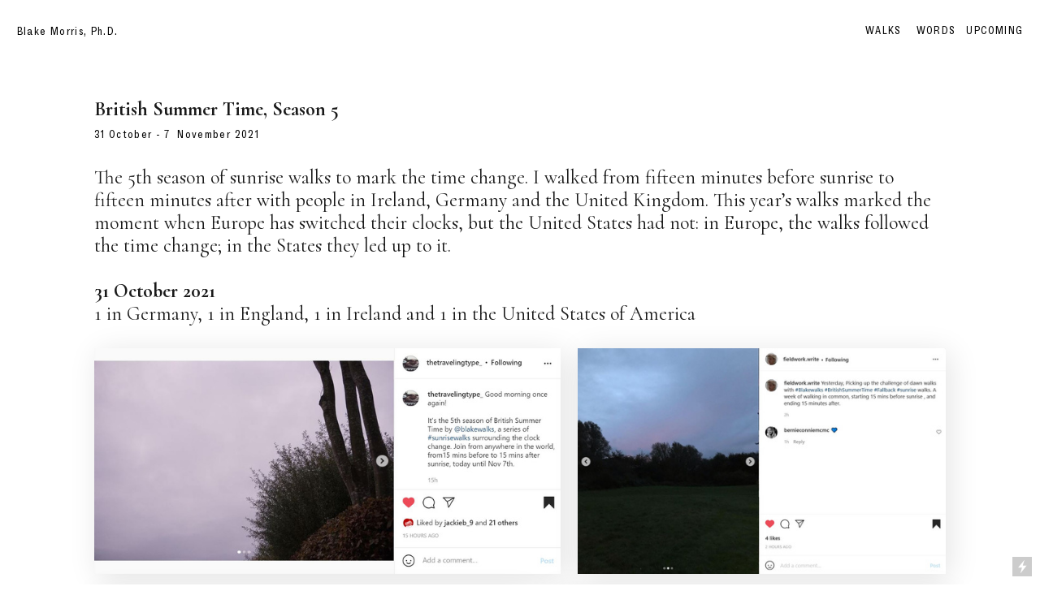

--- FILE ---
content_type: text/html; charset=UTF-8
request_url: https://thisisnotaslog.com/British-Summer-Time-Season-5
body_size: 55562
content:
<!DOCTYPE html>
<!-- 

        Running on cargo.site

-->
<html lang="en" data-predefined-style="true" data-css-presets="true" data-css-preset data-typography-preset>
	<head>
<script>
				var __cargo_context__ = 'live';
				var __cargo_js_ver__ = 'c=3744406473';
				var __cargo_maint__ = false;
				
				
			</script>
					<meta http-equiv="X-UA-Compatible" content="IE=edge,chrome=1">
		<meta http-equiv="Content-Type" content="text/html; charset=utf-8">
		<meta name="viewport" content="initial-scale=1.0, maximum-scale=1.0, user-scalable=no">
		
			<meta name="robots" content="index,follow">
		<title>British Summer Time, Season 5 — Blake Morris</title>
		<meta name="description" content="British Summer Time, Season 5 31 October - 7  November 2021 The 5th season of sunrise walks to mark the time change. I walked from fifteen minutes before...">
				<meta name="twitter:card" content="summary_large_image">
		<meta name="twitter:title" content="British Summer Time, Season 5 — Blake Morris">
		<meta name="twitter:description" content="British Summer Time, Season 5 31 October - 7  November 2021 The 5th season of sunrise walks to mark the time change. I walked from fifteen minutes before...">
		<meta name="twitter:image" content="https://freight.cargo.site/w/1198/i/47c2d6fea0dbf2594a99abd34f57968e8a25472662bf580e8531455b411019e3/Blake_31-October.JPG">
		<meta property="og:locale" content="en_US">
		<meta property="og:title" content="British Summer Time, Season 5 — Blake Morris">
		<meta property="og:description" content="British Summer Time, Season 5 31 October - 7  November 2021 The 5th season of sunrise walks to mark the time change. I walked from fifteen minutes before...">
		<meta property="og:url" content="https://thisisnotaslog.com/British-Summer-Time-Season-5">
		<meta property="og:image" content="https://freight.cargo.site/w/1198/i/47c2d6fea0dbf2594a99abd34f57968e8a25472662bf580e8531455b411019e3/Blake_31-October.JPG">
		<meta property="og:type" content="website">

		<link rel="preconnect" href="https://static.cargo.site" crossorigin>
		<link rel="preconnect" href="https://freight.cargo.site" crossorigin>

		<link rel="preconnect" href="https://fonts.gstatic.com" crossorigin>
				<link rel="preconnect" href="https://type.cargo.site" crossorigin>

		<!--<link rel="preload" href="https://static.cargo.site/assets/social/IconFont-Regular-0.9.3.woff2" as="font" type="font/woff" crossorigin>-->

		

		<link href="https://freight.cargo.site/t/original/i/ce417827cd54e3ad13333b38b2d8c22fe7267c4c9af84b537aa515924ca79731/20191020_073621.ico" rel="shortcut icon">
		<link href="https://thisisnotaslog.com/rss" rel="alternate" type="application/rss+xml" title="Blake Morris feed">

		<link href="//fonts.googleapis.com/css?family=Cormorant:300,300italic,400,400italic,500,500italic,700,700italic&c=3744406473&" id="" rel="stylesheet" type="text/css" />
<link href="https://thisisnotaslog.com/stylesheet?c=3744406473&1740224818" id="member_stylesheet" rel="stylesheet" type="text/css" />
<style id="">@font-face{font-family:Icons;src:url(https://static.cargo.site/assets/social/IconFont-Regular-0.9.3.woff2);unicode-range:U+E000-E15C,U+F0000,U+FE0E}@font-face{font-family:Icons;src:url(https://static.cargo.site/assets/social/IconFont-Regular-0.9.3.woff2);font-weight:240;unicode-range:U+E000-E15C,U+F0000,U+FE0E}@font-face{font-family:Icons;src:url(https://static.cargo.site/assets/social/IconFont-Regular-0.9.3.woff2);unicode-range:U+E000-E15C,U+F0000,U+FE0E;font-weight:400}@font-face{font-family:Icons;src:url(https://static.cargo.site/assets/social/IconFont-Regular-0.9.3.woff2);unicode-range:U+E000-E15C,U+F0000,U+FE0E;font-weight:600}@font-face{font-family:Icons;src:url(https://static.cargo.site/assets/social/IconFont-Regular-0.9.3.woff2);unicode-range:U+E000-E15C,U+F0000,U+FE0E;font-weight:800}@font-face{font-family:Icons;src:url(https://static.cargo.site/assets/social/IconFont-Regular-0.9.3.woff2);unicode-range:U+E000-E15C,U+F0000,U+FE0E;font-style:italic}@font-face{font-family:Icons;src:url(https://static.cargo.site/assets/social/IconFont-Regular-0.9.3.woff2);unicode-range:U+E000-E15C,U+F0000,U+FE0E;font-weight:200;font-style:italic}@font-face{font-family:Icons;src:url(https://static.cargo.site/assets/social/IconFont-Regular-0.9.3.woff2);unicode-range:U+E000-E15C,U+F0000,U+FE0E;font-weight:400;font-style:italic}@font-face{font-family:Icons;src:url(https://static.cargo.site/assets/social/IconFont-Regular-0.9.3.woff2);unicode-range:U+E000-E15C,U+F0000,U+FE0E;font-weight:600;font-style:italic}@font-face{font-family:Icons;src:url(https://static.cargo.site/assets/social/IconFont-Regular-0.9.3.woff2);unicode-range:U+E000-E15C,U+F0000,U+FE0E;font-weight:800;font-style:italic}body.iconfont-loading,body.iconfont-loading *{color:transparent!important}body{-moz-osx-font-smoothing:grayscale;-webkit-font-smoothing:antialiased;-webkit-text-size-adjust:none}body.no-scroll{overflow:hidden}/*!
 * Content
 */.page{word-wrap:break-word}:focus{outline:0}.pointer-events-none{pointer-events:none}.pointer-events-auto{pointer-events:auto}.pointer-events-none .page_content .audio-player,.pointer-events-none .page_content .shop_product,.pointer-events-none .page_content a,.pointer-events-none .page_content audio,.pointer-events-none .page_content button,.pointer-events-none .page_content details,.pointer-events-none .page_content iframe,.pointer-events-none .page_content img,.pointer-events-none .page_content input,.pointer-events-none .page_content video{pointer-events:auto}.pointer-events-none .page_content *>a,.pointer-events-none .page_content>a{position:relative}s *{text-transform:inherit}#toolset{position:fixed;bottom:10px;right:10px;z-index:8}.mobile #toolset,.template_site_inframe #toolset{display:none}#toolset a{display:block;height:24px;width:24px;margin:0;padding:0;text-decoration:none;background:rgba(0,0,0,.2)}#toolset a:hover{background:rgba(0,0,0,.8)}[data-adminview] #toolset a,[data-adminview] #toolset_admin a{background:rgba(0,0,0,.04);pointer-events:none;cursor:default}#toolset_admin a:active{background:rgba(0,0,0,.7)}#toolset_admin a svg>*{transform:scale(1.1) translate(0,-.5px);transform-origin:50% 50%}#toolset_admin a svg{pointer-events:none;width:100%!important;height:auto!important}#following-container{overflow:auto;-webkit-overflow-scrolling:touch}#following-container iframe{height:100%;width:100%;position:absolute;top:0;left:0;right:0;bottom:0}:root{--following-width:-400px;--following-animation-duration:450ms}@keyframes following-open{0%{transform:translateX(0)}100%{transform:translateX(var(--following-width))}}@keyframes following-open-inverse{0%{transform:translateX(0)}100%{transform:translateX(calc(-1 * var(--following-width)))}}@keyframes following-close{0%{transform:translateX(var(--following-width))}100%{transform:translateX(0)}}@keyframes following-close-inverse{0%{transform:translateX(calc(-1 * var(--following-width)))}100%{transform:translateX(0)}}body.animate-left{animation:following-open var(--following-animation-duration);animation-fill-mode:both;animation-timing-function:cubic-bezier(.24,1,.29,1)}#following-container.animate-left{animation:following-close-inverse var(--following-animation-duration);animation-fill-mode:both;animation-timing-function:cubic-bezier(.24,1,.29,1)}#following-container.animate-left #following-frame{animation:following-close var(--following-animation-duration);animation-fill-mode:both;animation-timing-function:cubic-bezier(.24,1,.29,1)}body.animate-right{animation:following-close var(--following-animation-duration);animation-fill-mode:both;animation-timing-function:cubic-bezier(.24,1,.29,1)}#following-container.animate-right{animation:following-open-inverse var(--following-animation-duration);animation-fill-mode:both;animation-timing-function:cubic-bezier(.24,1,.29,1)}#following-container.animate-right #following-frame{animation:following-open var(--following-animation-duration);animation-fill-mode:both;animation-timing-function:cubic-bezier(.24,1,.29,1)}.slick-slider{position:relative;display:block;-moz-box-sizing:border-box;box-sizing:border-box;-webkit-user-select:none;-moz-user-select:none;-ms-user-select:none;user-select:none;-webkit-touch-callout:none;-khtml-user-select:none;-ms-touch-action:pan-y;touch-action:pan-y;-webkit-tap-highlight-color:transparent}.slick-list{position:relative;display:block;overflow:hidden;margin:0;padding:0}.slick-list:focus{outline:0}.slick-list.dragging{cursor:pointer;cursor:hand}.slick-slider .slick-list,.slick-slider .slick-track{transform:translate3d(0,0,0);will-change:transform}.slick-track{position:relative;top:0;left:0;display:block}.slick-track:after,.slick-track:before{display:table;content:'';width:1px;height:1px;margin-top:-1px;margin-left:-1px}.slick-track:after{clear:both}.slick-loading .slick-track{visibility:hidden}.slick-slide{display:none;float:left;height:100%;min-height:1px}[dir=rtl] .slick-slide{float:right}.content .slick-slide img{display:inline-block}.content .slick-slide img:not(.image-zoom){cursor:pointer}.content .scrub .slick-list,.content .scrub .slick-slide img:not(.image-zoom){cursor:ew-resize}body.slideshow-scrub-dragging *{cursor:ew-resize!important}.content .slick-slide img:not([src]),.content .slick-slide img[src='']{width:100%;height:auto}.slick-slide.slick-loading img{display:none}.slick-slide.dragging img{pointer-events:none}.slick-initialized .slick-slide{display:block}.slick-loading .slick-slide{visibility:hidden}.slick-vertical .slick-slide{display:block;height:auto;border:1px solid transparent}.slick-arrow.slick-hidden{display:none}.slick-arrow{position:absolute;z-index:9;width:0;top:0;height:100%;cursor:pointer;will-change:opacity;-webkit-transition:opacity 333ms cubic-bezier(.4,0,.22,1);transition:opacity 333ms cubic-bezier(.4,0,.22,1)}.slick-arrow.hidden{opacity:0}.slick-arrow svg{position:absolute;width:36px;height:36px;top:0;left:0;right:0;bottom:0;margin:auto;transform:translate(.25px,.25px)}.slick-arrow svg.right-arrow{transform:translate(.25px,.25px) scaleX(-1)}.slick-arrow svg:active{opacity:.75}.slick-arrow svg .arrow-shape{fill:none!important;stroke:#fff;stroke-linecap:square}.slick-arrow svg .arrow-outline{fill:none!important;stroke-width:2.5px;stroke:rgba(0,0,0,.6);stroke-linecap:square}.slick-arrow.slick-next{right:0;text-align:right}.slick-next svg,.wallpaper-navigation .slick-next svg{margin-right:10px}.mobile .slick-next svg{margin-right:10px}.slick-arrow.slick-prev{text-align:left}.slick-prev svg,.wallpaper-navigation .slick-prev svg{margin-left:10px}.mobile .slick-prev svg{margin-left:10px}.loading_animation{display:none;vertical-align:middle;z-index:15;line-height:0;pointer-events:none;border-radius:100%}.loading_animation.hidden{display:none}.loading_animation.pulsing{opacity:0;display:inline-block;animation-delay:.1s;-webkit-animation-delay:.1s;-moz-animation-delay:.1s;animation-duration:12s;animation-iteration-count:infinite;animation:fade-pulse-in .5s ease-in-out;-moz-animation:fade-pulse-in .5s ease-in-out;-webkit-animation:fade-pulse-in .5s ease-in-out;-webkit-animation-fill-mode:forwards;-moz-animation-fill-mode:forwards;animation-fill-mode:forwards}.loading_animation.pulsing.no-delay{animation-delay:0s;-webkit-animation-delay:0s;-moz-animation-delay:0s}.loading_animation div{border-radius:100%}.loading_animation div svg{max-width:100%;height:auto}.loading_animation div,.loading_animation div svg{width:20px;height:20px}.loading_animation.full-width svg{width:100%;height:auto}.loading_animation.full-width.big svg{width:100px;height:100px}.loading_animation div svg>*{fill:#ccc}.loading_animation div{-webkit-animation:spin-loading 12s ease-out;-webkit-animation-iteration-count:infinite;-moz-animation:spin-loading 12s ease-out;-moz-animation-iteration-count:infinite;animation:spin-loading 12s ease-out;animation-iteration-count:infinite}.loading_animation.hidden{display:none}[data-backdrop] .loading_animation{position:absolute;top:15px;left:15px;z-index:99}.loading_animation.position-absolute.middle{top:calc(50% - 10px);left:calc(50% - 10px)}.loading_animation.position-absolute.topleft{top:0;left:0}.loading_animation.position-absolute.middleright{top:calc(50% - 10px);right:1rem}.loading_animation.position-absolute.middleleft{top:calc(50% - 10px);left:1rem}.loading_animation.gray div svg>*{fill:#999}.loading_animation.gray-dark div svg>*{fill:#666}.loading_animation.gray-darker div svg>*{fill:#555}.loading_animation.gray-light div svg>*{fill:#ccc}.loading_animation.white div svg>*{fill:rgba(255,255,255,.85)}.loading_animation.blue div svg>*{fill:#698fff}.loading_animation.inline{display:inline-block;margin-bottom:.5ex}.loading_animation.inline.left{margin-right:.5ex}@-webkit-keyframes fade-pulse-in{0%{opacity:0}50%{opacity:.5}100%{opacity:1}}@-moz-keyframes fade-pulse-in{0%{opacity:0}50%{opacity:.5}100%{opacity:1}}@keyframes fade-pulse-in{0%{opacity:0}50%{opacity:.5}100%{opacity:1}}@-webkit-keyframes pulsate{0%{opacity:1}50%{opacity:0}100%{opacity:1}}@-moz-keyframes pulsate{0%{opacity:1}50%{opacity:0}100%{opacity:1}}@keyframes pulsate{0%{opacity:1}50%{opacity:0}100%{opacity:1}}@-webkit-keyframes spin-loading{0%{transform:rotate(0)}9%{transform:rotate(1050deg)}18%{transform:rotate(-1090deg)}20%{transform:rotate(-1080deg)}23%{transform:rotate(-1080deg)}28%{transform:rotate(-1095deg)}29%{transform:rotate(-1065deg)}34%{transform:rotate(-1080deg)}35%{transform:rotate(-1050deg)}40%{transform:rotate(-1065deg)}41%{transform:rotate(-1035deg)}44%{transform:rotate(-1035deg)}47%{transform:rotate(-2160deg)}50%{transform:rotate(-2160deg)}56%{transform:rotate(45deg)}60%{transform:rotate(45deg)}80%{transform:rotate(6120deg)}100%{transform:rotate(0)}}@keyframes spin-loading{0%{transform:rotate(0)}9%{transform:rotate(1050deg)}18%{transform:rotate(-1090deg)}20%{transform:rotate(-1080deg)}23%{transform:rotate(-1080deg)}28%{transform:rotate(-1095deg)}29%{transform:rotate(-1065deg)}34%{transform:rotate(-1080deg)}35%{transform:rotate(-1050deg)}40%{transform:rotate(-1065deg)}41%{transform:rotate(-1035deg)}44%{transform:rotate(-1035deg)}47%{transform:rotate(-2160deg)}50%{transform:rotate(-2160deg)}56%{transform:rotate(45deg)}60%{transform:rotate(45deg)}80%{transform:rotate(6120deg)}100%{transform:rotate(0)}}[grid-row]{align-items:flex-start;box-sizing:border-box;display:-webkit-box;display:-webkit-flex;display:-ms-flexbox;display:flex;-webkit-flex-wrap:wrap;-ms-flex-wrap:wrap;flex-wrap:wrap}[grid-col]{box-sizing:border-box}[grid-row] [grid-col].empty:after{content:"\0000A0";cursor:text}body.mobile[data-adminview=content-editproject] [grid-row] [grid-col].empty:after{display:none}[grid-col=auto]{-webkit-box-flex:1;-webkit-flex:1;-ms-flex:1;flex:1}[grid-col=x12]{width:100%}[grid-col=x11]{width:50%}[grid-col=x10]{width:33.33%}[grid-col=x9]{width:25%}[grid-col=x8]{width:20%}[grid-col=x7]{width:16.666666667%}[grid-col=x6]{width:14.285714286%}[grid-col=x5]{width:12.5%}[grid-col=x4]{width:11.111111111%}[grid-col=x3]{width:10%}[grid-col=x2]{width:9.090909091%}[grid-col=x1]{width:8.333333333%}[grid-col="1"]{width:8.33333%}[grid-col="2"]{width:16.66667%}[grid-col="3"]{width:25%}[grid-col="4"]{width:33.33333%}[grid-col="5"]{width:41.66667%}[grid-col="6"]{width:50%}[grid-col="7"]{width:58.33333%}[grid-col="8"]{width:66.66667%}[grid-col="9"]{width:75%}[grid-col="10"]{width:83.33333%}[grid-col="11"]{width:91.66667%}[grid-col="12"]{width:100%}body.mobile [grid-responsive] [grid-col]{width:100%;-webkit-box-flex:none;-webkit-flex:none;-ms-flex:none;flex:none}[data-ce-host=true][contenteditable=true] [grid-pad]{pointer-events:none}[data-ce-host=true][contenteditable=true] [grid-pad]>*{pointer-events:auto}[grid-pad="0"]{padding:0}[grid-pad="0.25"]{padding:.125rem}[grid-pad="0.5"]{padding:.25rem}[grid-pad="0.75"]{padding:.375rem}[grid-pad="1"]{padding:.5rem}[grid-pad="1.25"]{padding:.625rem}[grid-pad="1.5"]{padding:.75rem}[grid-pad="1.75"]{padding:.875rem}[grid-pad="2"]{padding:1rem}[grid-pad="2.5"]{padding:1.25rem}[grid-pad="3"]{padding:1.5rem}[grid-pad="3.5"]{padding:1.75rem}[grid-pad="4"]{padding:2rem}[grid-pad="5"]{padding:2.5rem}[grid-pad="6"]{padding:3rem}[grid-pad="7"]{padding:3.5rem}[grid-pad="8"]{padding:4rem}[grid-pad="9"]{padding:4.5rem}[grid-pad="10"]{padding:5rem}[grid-gutter="0"]{margin:0}[grid-gutter="0.5"]{margin:-.25rem}[grid-gutter="1"]{margin:-.5rem}[grid-gutter="1.5"]{margin:-.75rem}[grid-gutter="2"]{margin:-1rem}[grid-gutter="2.5"]{margin:-1.25rem}[grid-gutter="3"]{margin:-1.5rem}[grid-gutter="3.5"]{margin:-1.75rem}[grid-gutter="4"]{margin:-2rem}[grid-gutter="5"]{margin:-2.5rem}[grid-gutter="6"]{margin:-3rem}[grid-gutter="7"]{margin:-3.5rem}[grid-gutter="8"]{margin:-4rem}[grid-gutter="10"]{margin:-5rem}[grid-gutter="12"]{margin:-6rem}[grid-gutter="14"]{margin:-7rem}[grid-gutter="16"]{margin:-8rem}[grid-gutter="18"]{margin:-9rem}[grid-gutter="20"]{margin:-10rem}small{max-width:100%;text-decoration:inherit}img:not([src]),img[src='']{outline:1px solid rgba(177,177,177,.4);outline-offset:-1px;content:url([data-uri])}img.image-zoom{cursor:-webkit-zoom-in;cursor:-moz-zoom-in;cursor:zoom-in}#imprimatur{color:#333;font-size:10px;font-family:-apple-system,BlinkMacSystemFont,"Segoe UI",Roboto,Oxygen,Ubuntu,Cantarell,"Open Sans","Helvetica Neue",sans-serif,"Sans Serif",Icons;/*!System*/position:fixed;opacity:.3;right:-28px;bottom:160px;transform:rotate(270deg);-ms-transform:rotate(270deg);-webkit-transform:rotate(270deg);z-index:8;text-transform:uppercase;color:#999;opacity:.5;padding-bottom:2px;text-decoration:none}.mobile #imprimatur{display:none}bodycopy cargo-link a{font-family:-apple-system,BlinkMacSystemFont,"Segoe UI",Roboto,Oxygen,Ubuntu,Cantarell,"Open Sans","Helvetica Neue",sans-serif,"Sans Serif",Icons;/*!System*/font-size:12px;font-style:normal;font-weight:400;transform:rotate(270deg);text-decoration:none;position:fixed!important;right:-27px;bottom:100px;text-decoration:none;letter-spacing:normal;background:0 0;border:0;border-bottom:0;outline:0}/*! PhotoSwipe Default UI CSS by Dmitry Semenov | photoswipe.com | MIT license */.pswp--has_mouse .pswp__button--arrow--left,.pswp--has_mouse .pswp__button--arrow--right,.pswp__ui{visibility:visible}.pswp--minimal--dark .pswp__top-bar,.pswp__button{background:0 0}.pswp,.pswp__bg,.pswp__container,.pswp__img--placeholder,.pswp__zoom-wrap,.quick-view-navigation{-webkit-backface-visibility:hidden}.pswp__button{cursor:pointer;opacity:1;-webkit-appearance:none;transition:opacity .2s;-webkit-box-shadow:none;box-shadow:none}.pswp__button-close>svg{top:10px;right:10px;margin-left:auto}.pswp--touch .quick-view-navigation{display:none}.pswp__ui{-webkit-font-smoothing:auto;opacity:1;z-index:1550}.quick-view-navigation{will-change:opacity;-webkit-transition:opacity 333ms cubic-bezier(.4,0,.22,1);transition:opacity 333ms cubic-bezier(.4,0,.22,1)}.quick-view-navigation .pswp__group .pswp__button{pointer-events:auto}.pswp__button>svg{position:absolute;width:36px;height:36px}.quick-view-navigation .pswp__group:active svg{opacity:.75}.pswp__button svg .shape-shape{fill:#fff}.pswp__button svg .shape-outline{fill:#000}.pswp__button-prev>svg{top:0;bottom:0;left:10px;margin:auto}.pswp__button-next>svg{top:0;bottom:0;right:10px;margin:auto}.quick-view-navigation .pswp__group .pswp__button-prev{position:absolute;left:0;top:0;width:0;height:100%}.quick-view-navigation .pswp__group .pswp__button-next{position:absolute;right:0;top:0;width:0;height:100%}.quick-view-navigation .close-button,.quick-view-navigation .left-arrow,.quick-view-navigation .right-arrow{transform:translate(.25px,.25px)}.quick-view-navigation .right-arrow{transform:translate(.25px,.25px) scaleX(-1)}.pswp__button svg .shape-outline{fill:transparent!important;stroke:#000;stroke-width:2.5px;stroke-linecap:square}.pswp__button svg .shape-shape{fill:transparent!important;stroke:#fff;stroke-width:1.5px;stroke-linecap:square}.pswp__bg,.pswp__scroll-wrap,.pswp__zoom-wrap{width:100%;position:absolute}.quick-view-navigation .pswp__group .pswp__button-close{margin:0}.pswp__container,.pswp__item,.pswp__zoom-wrap{right:0;bottom:0;top:0;position:absolute;left:0}.pswp__ui--hidden .pswp__button{opacity:.001}.pswp__ui--hidden .pswp__button,.pswp__ui--hidden .pswp__button *{pointer-events:none}.pswp .pswp__ui.pswp__ui--displaynone{display:none}.pswp__element--disabled{display:none!important}/*! PhotoSwipe main CSS by Dmitry Semenov | photoswipe.com | MIT license */.pswp{position:fixed;display:none;height:100%;width:100%;top:0;left:0;right:0;bottom:0;margin:auto;-ms-touch-action:none;touch-action:none;z-index:9999999;-webkit-text-size-adjust:100%;line-height:initial;letter-spacing:initial;outline:0}.pswp img{max-width:none}.pswp--zoom-disabled .pswp__img{cursor:default!important}.pswp--animate_opacity{opacity:.001;will-change:opacity;-webkit-transition:opacity 333ms cubic-bezier(.4,0,.22,1);transition:opacity 333ms cubic-bezier(.4,0,.22,1)}.pswp--open{display:block}.pswp--zoom-allowed .pswp__img{cursor:-webkit-zoom-in;cursor:-moz-zoom-in;cursor:zoom-in}.pswp--zoomed-in .pswp__img{cursor:-webkit-grab;cursor:-moz-grab;cursor:grab}.pswp--dragging .pswp__img{cursor:-webkit-grabbing;cursor:-moz-grabbing;cursor:grabbing}.pswp__bg{left:0;top:0;height:100%;opacity:0;transform:translateZ(0);will-change:opacity}.pswp__scroll-wrap{left:0;top:0;height:100%}.pswp__container,.pswp__zoom-wrap{-ms-touch-action:none;touch-action:none}.pswp__container,.pswp__img{-webkit-user-select:none;-moz-user-select:none;-ms-user-select:none;user-select:none;-webkit-tap-highlight-color:transparent;-webkit-touch-callout:none}.pswp__zoom-wrap{-webkit-transform-origin:left top;-ms-transform-origin:left top;transform-origin:left top;-webkit-transition:-webkit-transform 222ms cubic-bezier(.4,0,.22,1);transition:transform 222ms cubic-bezier(.4,0,.22,1)}.pswp__bg{-webkit-transition:opacity 222ms cubic-bezier(.4,0,.22,1);transition:opacity 222ms cubic-bezier(.4,0,.22,1)}.pswp--animated-in .pswp__bg,.pswp--animated-in .pswp__zoom-wrap{-webkit-transition:none;transition:none}.pswp--hide-overflow .pswp__scroll-wrap,.pswp--hide-overflow.pswp{overflow:hidden}.pswp__img{position:absolute;width:auto;height:auto;top:0;left:0}.pswp__img--placeholder--blank{background:#222}.pswp--ie .pswp__img{width:100%!important;height:auto!important;left:0;top:0}.pswp__ui--idle{opacity:0}.pswp__error-msg{position:absolute;left:0;top:50%;width:100%;text-align:center;font-size:14px;line-height:16px;margin-top:-8px;color:#ccc}.pswp__error-msg a{color:#ccc;text-decoration:underline}.pswp__error-msg{font-family:-apple-system,BlinkMacSystemFont,"Segoe UI",Roboto,Oxygen,Ubuntu,Cantarell,"Open Sans","Helvetica Neue",sans-serif}.quick-view.mouse-down .iframe-item{pointer-events:none!important}.quick-view-caption-positioner{pointer-events:none;width:100%;height:100%}.quick-view-caption-wrapper{margin:auto;position:absolute;bottom:0;left:0;right:0}.quick-view-horizontal-align-left .quick-view-caption-wrapper{margin-left:0}.quick-view-horizontal-align-right .quick-view-caption-wrapper{margin-right:0}[data-quick-view-caption]{transition:.1s opacity ease-in-out;position:absolute;bottom:0;left:0;right:0}.quick-view-horizontal-align-left [data-quick-view-caption]{text-align:left}.quick-view-horizontal-align-right [data-quick-view-caption]{text-align:right}.quick-view-caption{transition:.1s opacity ease-in-out}.quick-view-caption>*{display:inline-block}.quick-view-caption *{pointer-events:auto}.quick-view-caption.hidden{opacity:0}.shop_product .dropdown_wrapper{flex:0 0 100%;position:relative}.shop_product select{appearance:none;-moz-appearance:none;-webkit-appearance:none;outline:0;-webkit-font-smoothing:antialiased;-moz-osx-font-smoothing:grayscale;cursor:pointer;border-radius:0;white-space:nowrap;overflow:hidden!important;text-overflow:ellipsis}.shop_product select.dropdown::-ms-expand{display:none}.shop_product a{cursor:pointer;border-bottom:none;text-decoration:none}.shop_product a.out-of-stock{pointer-events:none}body.audio-player-dragging *{cursor:ew-resize!important}.audio-player{display:inline-flex;flex:1 0 calc(100% - 2px);width:calc(100% - 2px)}.audio-player .button{height:100%;flex:0 0 3.3rem;display:flex}.audio-player .separator{left:3.3rem;height:100%}.audio-player .buffer{width:0%;height:100%;transition:left .3s linear,width .3s linear}.audio-player.seeking .buffer{transition:left 0s,width 0s}.audio-player.seeking{user-select:none;-webkit-user-select:none;cursor:ew-resize}.audio-player.seeking *{user-select:none;-webkit-user-select:none;cursor:ew-resize}.audio-player .bar{overflow:hidden;display:flex;justify-content:space-between;align-content:center;flex-grow:1}.audio-player .progress{width:0%;height:100%;transition:width .3s linear}.audio-player.seeking .progress{transition:width 0s}.audio-player .pause,.audio-player .play{cursor:pointer;height:100%}.audio-player .note-icon{margin:auto 0;order:2;flex:0 1 auto}.audio-player .title{white-space:nowrap;overflow:hidden;text-overflow:ellipsis;pointer-events:none;user-select:none;padding:.5rem 0 .5rem 1rem;margin:auto auto auto 0;flex:0 3 auto;min-width:0;width:100%}.audio-player .total-time{flex:0 1 auto;margin:auto 0}.audio-player .current-time,.audio-player .play-text{flex:0 1 auto;margin:auto 0}.audio-player .stream-anim{user-select:none;margin:auto auto auto 0}.audio-player .stream-anim span{display:inline-block}.audio-player .buffer,.audio-player .current-time,.audio-player .note-svg,.audio-player .play-text,.audio-player .separator,.audio-player .total-time{user-select:none;pointer-events:none}.audio-player .buffer,.audio-player .play-text,.audio-player .progress{position:absolute}.audio-player,.audio-player .bar,.audio-player .button,.audio-player .current-time,.audio-player .note-icon,.audio-player .pause,.audio-player .play,.audio-player .total-time{position:relative}body.mobile .audio-player,body.mobile .audio-player *{-webkit-touch-callout:none}#standalone-admin-frame{border:0;width:400px;position:absolute;right:0;top:0;height:100vh;z-index:99}body[standalone-admin=true] #standalone-admin-frame{transform:translate(0,0)}body[standalone-admin=true] .main_container{width:calc(100% - 400px)}body[standalone-admin=false] #standalone-admin-frame{transform:translate(100%,0)}body[standalone-admin=false] .main_container{width:100%}.toggle_standaloneAdmin{position:fixed;top:0;right:400px;height:40px;width:40px;z-index:999;cursor:pointer;background-color:rgba(0,0,0,.4)}.toggle_standaloneAdmin:active{opacity:.7}body[standalone-admin=false] .toggle_standaloneAdmin{right:0}.toggle_standaloneAdmin *{color:#fff;fill:#fff}.toggle_standaloneAdmin svg{padding:6px;width:100%;height:100%;opacity:.85}body[standalone-admin=false] .toggle_standaloneAdmin #close,body[standalone-admin=true] .toggle_standaloneAdmin #backdropsettings{display:none}.toggle_standaloneAdmin>div{width:100%;height:100%}#admin_toggle_button{position:fixed;top:50%;transform:translate(0,-50%);right:400px;height:36px;width:12px;z-index:999;cursor:pointer;background-color:rgba(0,0,0,.09);padding-left:2px;margin-right:5px}#admin_toggle_button .bar{content:'';background:rgba(0,0,0,.09);position:fixed;width:5px;bottom:0;top:0;z-index:10}#admin_toggle_button:active{background:rgba(0,0,0,.065)}#admin_toggle_button *{color:#fff;fill:#fff}#admin_toggle_button svg{padding:0;width:16px;height:36px;margin-left:1px;opacity:1}#admin_toggle_button svg *{fill:#fff;opacity:1}#admin_toggle_button[data-state=closed] .toggle_admin_close{display:none}#admin_toggle_button[data-state=closed],#admin_toggle_button[data-state=closed] .toggle_admin_open{width:20px;cursor:pointer;margin:0}#admin_toggle_button[data-state=closed] svg{margin-left:2px}#admin_toggle_button[data-state=open] .toggle_admin_open{display:none}select,select *{text-rendering:auto!important}b b{font-weight:inherit}*{-webkit-box-sizing:border-box;-moz-box-sizing:border-box;box-sizing:border-box}customhtml>*{position:relative;z-index:10}body,html{min-height:100vh;margin:0;padding:0}html{touch-action:manipulation;position:relative;background-color:#fff}.main_container{min-height:100vh;width:100%;overflow:hidden}.container{display:-webkit-box;display:-webkit-flex;display:-moz-box;display:-ms-flexbox;display:flex;-webkit-flex-wrap:wrap;-moz-flex-wrap:wrap;-ms-flex-wrap:wrap;flex-wrap:wrap;max-width:100%;width:100%;overflow:visible}.container{align-items:flex-start;-webkit-align-items:flex-start}.page{z-index:2}.page ul li>text-limit{display:block}.content,.content_container,.pinned{-webkit-flex:1 0 auto;-moz-flex:1 0 auto;-ms-flex:1 0 auto;flex:1 0 auto;max-width:100%}.content_container{width:100%}.content_container.full_height{min-height:100vh}.page_background{position:absolute;top:0;left:0;width:100%;height:100%}.page_container{position:relative;overflow:visible;width:100%}.backdrop{position:absolute;top:0;z-index:1;width:100%;height:100%;max-height:100vh}.backdrop>div{position:absolute;top:0;left:0;width:100%;height:100%;-webkit-backface-visibility:hidden;backface-visibility:hidden;transform:translate3d(0,0,0);contain:strict}[data-backdrop].backdrop>div[data-overflowing]{max-height:100vh;position:absolute;top:0;left:0}body.mobile [split-responsive]{display:flex;flex-direction:column}body.mobile [split-responsive] .container{width:100%;order:2}body.mobile [split-responsive] .backdrop{position:relative;height:50vh;width:100%;order:1}body.mobile [split-responsive] [data-auxiliary].backdrop{position:absolute;height:50vh;width:100%;order:1}.page{position:relative;z-index:2}img[data-align=left]{float:left}img[data-align=right]{float:right}[data-rotation]{transform-origin:center center}.content .page_content:not([contenteditable=true]) [data-draggable]{pointer-events:auto!important;backface-visibility:hidden}.preserve-3d{-moz-transform-style:preserve-3d;transform-style:preserve-3d}.content .page_content:not([contenteditable=true]) [data-draggable] iframe{pointer-events:none!important}.dragging-active iframe{pointer-events:none!important}.content .page_content:not([contenteditable=true]) [data-draggable]:active{opacity:1}.content .scroll-transition-fade{transition:transform 1s ease-in-out,opacity .8s ease-in-out}.content .scroll-transition-fade.below-viewport{opacity:0;transform:translateY(40px)}.mobile.full_width .page_container:not([split-layout]) .container_width{width:100%}[data-view=pinned_bottom] .bottom_pin_invisibility{visibility:hidden}.pinned{position:relative;width:100%}.pinned .page_container.accommodate:not(.fixed):not(.overlay){z-index:2}.pinned .page_container.overlay{position:absolute;z-index:4}.pinned .page_container.overlay.fixed{position:fixed}.pinned .page_container.overlay.fixed .page{max-height:100vh;-webkit-overflow-scrolling:touch}.pinned .page_container.overlay.fixed .page.allow-scroll{overflow-y:auto;overflow-x:hidden}.pinned .page_container.overlay.fixed .page.allow-scroll{align-items:flex-start;-webkit-align-items:flex-start}.pinned .page_container .page.allow-scroll::-webkit-scrollbar{width:0;background:0 0;display:none}.pinned.pinned_top .page_container.overlay{left:0;top:0}.pinned.pinned_bottom .page_container.overlay{left:0;bottom:0}div[data-container=set]:empty{margin-top:1px}.thumbnails{position:relative;z-index:1}[thumbnails=grid]{align-items:baseline}[thumbnails=justify] .thumbnail{box-sizing:content-box}[thumbnails][data-padding-zero] .thumbnail{margin-bottom:-1px}[thumbnails=montessori] .thumbnail{pointer-events:auto;position:absolute}[thumbnails] .thumbnail>a{display:block;text-decoration:none}[thumbnails=montessori]{height:0}[thumbnails][data-resizing],[thumbnails][data-resizing] *{cursor:nwse-resize}[thumbnails] .thumbnail .resize-handle{cursor:nwse-resize;width:26px;height:26px;padding:5px;position:absolute;opacity:.75;right:-1px;bottom:-1px;z-index:100}[thumbnails][data-resizing] .resize-handle{display:none}[thumbnails] .thumbnail .resize-handle svg{position:absolute;top:0;left:0}[thumbnails] .thumbnail .resize-handle:hover{opacity:1}[data-can-move].thumbnail .resize-handle svg .resize_path_outline{fill:#fff}[data-can-move].thumbnail .resize-handle svg .resize_path{fill:#000}[thumbnails=montessori] .thumbnail_sizer{height:0;width:100%;position:relative;padding-bottom:100%;pointer-events:none}[thumbnails] .thumbnail img{display:block;min-height:3px;margin-bottom:0}[thumbnails] .thumbnail img:not([src]),img[src=""]{margin:0!important;width:100%;min-height:3px;height:100%!important;position:absolute}[aspect-ratio="1x1"].thumb_image{height:0;padding-bottom:100%;overflow:hidden}[aspect-ratio="4x3"].thumb_image{height:0;padding-bottom:75%;overflow:hidden}[aspect-ratio="16x9"].thumb_image{height:0;padding-bottom:56.25%;overflow:hidden}[thumbnails] .thumb_image{width:100%;position:relative}[thumbnails][thumbnail-vertical-align=top]{align-items:flex-start}[thumbnails][thumbnail-vertical-align=middle]{align-items:center}[thumbnails][thumbnail-vertical-align=bottom]{align-items:baseline}[thumbnails][thumbnail-horizontal-align=left]{justify-content:flex-start}[thumbnails][thumbnail-horizontal-align=middle]{justify-content:center}[thumbnails][thumbnail-horizontal-align=right]{justify-content:flex-end}.thumb_image.default_image>svg{position:absolute;top:0;left:0;bottom:0;right:0;width:100%;height:100%}.thumb_image.default_image{outline:1px solid #ccc;outline-offset:-1px;position:relative}.mobile.full_width [data-view=Thumbnail] .thumbnails_width{width:100%}.content [data-draggable] a:active,.content [data-draggable] img:active{opacity:initial}.content .draggable-dragging{opacity:initial}[data-draggable].draggable_visible{visibility:visible}[data-draggable].draggable_hidden{visibility:hidden}.gallery_card [data-draggable],.marquee [data-draggable]{visibility:inherit}[data-draggable]{visibility:visible;background-color:rgba(0,0,0,.003)}#site_menu_panel_container .image-gallery:not(.initialized){height:0;padding-bottom:100%;min-height:initial}.image-gallery:not(.initialized){min-height:100vh;visibility:hidden;width:100%}.image-gallery .gallery_card img{display:block;width:100%;height:auto}.image-gallery .gallery_card{transform-origin:center}.image-gallery .gallery_card.dragging{opacity:.1;transform:initial!important}.image-gallery:not([image-gallery=slideshow]) .gallery_card iframe:only-child,.image-gallery:not([image-gallery=slideshow]) .gallery_card video:only-child{width:100%;height:100%;top:0;left:0;position:absolute}.image-gallery[image-gallery=slideshow] .gallery_card video[muted][autoplay]:not([controls]),.image-gallery[image-gallery=slideshow] .gallery_card video[muted][data-autoplay]:not([controls]){pointer-events:none}.image-gallery [image-gallery-pad="0"] video:only-child{object-fit:cover;height:calc(100% + 1px)}div.image-gallery>a,div.image-gallery>iframe,div.image-gallery>img,div.image-gallery>video{display:none}[image-gallery-row]{align-items:flex-start;box-sizing:border-box;display:-webkit-box;display:-webkit-flex;display:-ms-flexbox;display:flex;-webkit-flex-wrap:wrap;-ms-flex-wrap:wrap;flex-wrap:wrap}.image-gallery .gallery_card_image{width:100%;position:relative}[data-predefined-style=true] .image-gallery a.gallery_card{display:block;border:none}[image-gallery-col]{box-sizing:border-box}[image-gallery-col=x12]{width:100%}[image-gallery-col=x11]{width:50%}[image-gallery-col=x10]{width:33.33%}[image-gallery-col=x9]{width:25%}[image-gallery-col=x8]{width:20%}[image-gallery-col=x7]{width:16.666666667%}[image-gallery-col=x6]{width:14.285714286%}[image-gallery-col=x5]{width:12.5%}[image-gallery-col=x4]{width:11.111111111%}[image-gallery-col=x3]{width:10%}[image-gallery-col=x2]{width:9.090909091%}[image-gallery-col=x1]{width:8.333333333%}.content .page_content [image-gallery-pad].image-gallery{pointer-events:none}.content .page_content [image-gallery-pad].image-gallery .gallery_card_image>*,.content .page_content [image-gallery-pad].image-gallery .gallery_image_caption{pointer-events:auto}.content .page_content [image-gallery-pad="0"]{padding:0}.content .page_content [image-gallery-pad="0.25"]{padding:.125rem}.content .page_content [image-gallery-pad="0.5"]{padding:.25rem}.content .page_content [image-gallery-pad="0.75"]{padding:.375rem}.content .page_content [image-gallery-pad="1"]{padding:.5rem}.content .page_content [image-gallery-pad="1.25"]{padding:.625rem}.content .page_content [image-gallery-pad="1.5"]{padding:.75rem}.content .page_content [image-gallery-pad="1.75"]{padding:.875rem}.content .page_content [image-gallery-pad="2"]{padding:1rem}.content .page_content [image-gallery-pad="2.5"]{padding:1.25rem}.content .page_content [image-gallery-pad="3"]{padding:1.5rem}.content .page_content [image-gallery-pad="3.5"]{padding:1.75rem}.content .page_content [image-gallery-pad="4"]{padding:2rem}.content .page_content [image-gallery-pad="5"]{padding:2.5rem}.content .page_content [image-gallery-pad="6"]{padding:3rem}.content .page_content [image-gallery-pad="7"]{padding:3.5rem}.content .page_content [image-gallery-pad="8"]{padding:4rem}.content .page_content [image-gallery-pad="9"]{padding:4.5rem}.content .page_content [image-gallery-pad="10"]{padding:5rem}.content .page_content [image-gallery-gutter="0"]{margin:0}.content .page_content [image-gallery-gutter="0.5"]{margin:-.25rem}.content .page_content [image-gallery-gutter="1"]{margin:-.5rem}.content .page_content [image-gallery-gutter="1.5"]{margin:-.75rem}.content .page_content [image-gallery-gutter="2"]{margin:-1rem}.content .page_content [image-gallery-gutter="2.5"]{margin:-1.25rem}.content .page_content [image-gallery-gutter="3"]{margin:-1.5rem}.content .page_content [image-gallery-gutter="3.5"]{margin:-1.75rem}.content .page_content [image-gallery-gutter="4"]{margin:-2rem}.content .page_content [image-gallery-gutter="5"]{margin:-2.5rem}.content .page_content [image-gallery-gutter="6"]{margin:-3rem}.content .page_content [image-gallery-gutter="7"]{margin:-3.5rem}.content .page_content [image-gallery-gutter="8"]{margin:-4rem}.content .page_content [image-gallery-gutter="10"]{margin:-5rem}.content .page_content [image-gallery-gutter="12"]{margin:-6rem}.content .page_content [image-gallery-gutter="14"]{margin:-7rem}.content .page_content [image-gallery-gutter="16"]{margin:-8rem}.content .page_content [image-gallery-gutter="18"]{margin:-9rem}.content .page_content [image-gallery-gutter="20"]{margin:-10rem}[image-gallery=slideshow]:not(.initialized)>*{min-height:1px;opacity:0;min-width:100%}[image-gallery=slideshow][data-constrained-by=height] [image-gallery-vertical-align].slick-track{align-items:flex-start}[image-gallery=slideshow] img.image-zoom:active{opacity:initial}[image-gallery=slideshow].slick-initialized .gallery_card{pointer-events:none}[image-gallery=slideshow].slick-initialized .gallery_card.slick-current{pointer-events:auto}[image-gallery=slideshow] .gallery_card:not(.has_caption){line-height:0}.content .page_content [image-gallery=slideshow].image-gallery>*{pointer-events:auto}.content [image-gallery=slideshow].image-gallery.slick-initialized .gallery_card{overflow:hidden;margin:0;display:flex;flex-flow:row wrap;flex-shrink:0}.content [image-gallery=slideshow].image-gallery.slick-initialized .gallery_card.slick-current{overflow:visible}[image-gallery=slideshow] .gallery_image_caption{opacity:1;transition:opacity .3s;-webkit-transition:opacity .3s;width:100%;margin-left:auto;margin-right:auto;clear:both}[image-gallery-horizontal-align=left] .gallery_image_caption{text-align:left}[image-gallery-horizontal-align=middle] .gallery_image_caption{text-align:center}[image-gallery-horizontal-align=right] .gallery_image_caption{text-align:right}[image-gallery=slideshow][data-slideshow-in-transition] .gallery_image_caption{opacity:0;transition:opacity .3s;-webkit-transition:opacity .3s}[image-gallery=slideshow] .gallery_card_image{width:initial;margin:0;display:inline-block}[image-gallery=slideshow] .gallery_card img{margin:0;display:block}[image-gallery=slideshow][data-exploded]{align-items:flex-start;box-sizing:border-box;display:-webkit-box;display:-webkit-flex;display:-ms-flexbox;display:flex;-webkit-flex-wrap:wrap;-ms-flex-wrap:wrap;flex-wrap:wrap;justify-content:flex-start;align-content:flex-start}[image-gallery=slideshow][data-exploded] .gallery_card{padding:1rem;width:16.666%}[image-gallery=slideshow][data-exploded] .gallery_card_image{height:0;display:block;width:100%}[image-gallery=grid]{align-items:baseline}[image-gallery=grid] .gallery_card.has_caption .gallery_card_image{display:block}[image-gallery=grid] [image-gallery-pad="0"].gallery_card{margin-bottom:-1px}[image-gallery=grid] .gallery_card img{margin:0}[image-gallery=columns] .gallery_card img{margin:0}[image-gallery=justify]{align-items:flex-start}[image-gallery=justify] .gallery_card img{margin:0}[image-gallery=montessori][image-gallery-row]{display:block}[image-gallery=montessori] a.gallery_card,[image-gallery=montessori] div.gallery_card{position:absolute;pointer-events:auto}[image-gallery=montessori][data-can-move] .gallery_card,[image-gallery=montessori][data-can-move] .gallery_card .gallery_card_image,[image-gallery=montessori][data-can-move] .gallery_card .gallery_card_image>*{cursor:move}[image-gallery=montessori]{position:relative;height:0}[image-gallery=freeform] .gallery_card{position:relative}[image-gallery=freeform] [image-gallery-pad="0"].gallery_card{margin-bottom:-1px}[image-gallery-vertical-align]{display:flex;flex-flow:row wrap}[image-gallery-vertical-align].slick-track{display:flex;flex-flow:row nowrap}.image-gallery .slick-list{margin-bottom:-.3px}[image-gallery-vertical-align=top]{align-content:flex-start;align-items:flex-start}[image-gallery-vertical-align=middle]{align-items:center;align-content:center}[image-gallery-vertical-align=bottom]{align-content:flex-end;align-items:flex-end}[image-gallery-horizontal-align=left]{justify-content:flex-start}[image-gallery-horizontal-align=middle]{justify-content:center}[image-gallery-horizontal-align=right]{justify-content:flex-end}.image-gallery[data-resizing],.image-gallery[data-resizing] *{cursor:nwse-resize!important}.image-gallery .gallery_card .resize-handle,.image-gallery .gallery_card .resize-handle *{cursor:nwse-resize!important}.image-gallery .gallery_card .resize-handle{width:26px;height:26px;padding:5px;position:absolute;opacity:.75;right:-1px;bottom:-1px;z-index:10}.image-gallery[data-resizing] .resize-handle{display:none}.image-gallery .gallery_card .resize-handle svg{cursor:nwse-resize!important;position:absolute;top:0;left:0}.image-gallery .gallery_card .resize-handle:hover{opacity:1}[data-can-move].gallery_card .resize-handle svg .resize_path_outline{fill:#fff}[data-can-move].gallery_card .resize-handle svg .resize_path{fill:#000}[image-gallery=montessori] .thumbnail_sizer{height:0;width:100%;position:relative;padding-bottom:100%;pointer-events:none}#site_menu_button{display:block;text-decoration:none;pointer-events:auto;z-index:9;vertical-align:top;cursor:pointer;box-sizing:content-box;font-family:Icons}#site_menu_button.custom_icon{padding:0;line-height:0}#site_menu_button.custom_icon img{width:100%;height:auto}#site_menu_wrapper.disabled #site_menu_button{display:none}#site_menu_wrapper.mobile_only #site_menu_button{display:none}body.mobile #site_menu_wrapper.mobile_only:not(.disabled) #site_menu_button:not(.active){display:block}#site_menu_panel_container[data-type=cargo_menu] #site_menu_panel{display:block;position:fixed;top:0;right:0;bottom:0;left:0;z-index:10;cursor:default}.site_menu{pointer-events:auto;position:absolute;z-index:11;top:0;bottom:0;line-height:0;max-width:400px;min-width:300px;font-size:20px;text-align:left;background:rgba(20,20,20,.95);padding:20px 30px 90px 30px;overflow-y:auto;overflow-x:hidden;display:-webkit-box;display:-webkit-flex;display:-ms-flexbox;display:flex;-webkit-box-orient:vertical;-webkit-box-direction:normal;-webkit-flex-direction:column;-ms-flex-direction:column;flex-direction:column;-webkit-box-pack:start;-webkit-justify-content:flex-start;-ms-flex-pack:start;justify-content:flex-start}body.mobile #site_menu_wrapper .site_menu{-webkit-overflow-scrolling:touch;min-width:auto;max-width:100%;width:100%;padding:20px}#site_menu_wrapper[data-sitemenu-position=bottom-left] #site_menu,#site_menu_wrapper[data-sitemenu-position=top-left] #site_menu{left:0}#site_menu_wrapper[data-sitemenu-position=bottom-right] #site_menu,#site_menu_wrapper[data-sitemenu-position=top-right] #site_menu{right:0}#site_menu_wrapper[data-type=page] .site_menu{right:0;left:0;width:100%;padding:0;margin:0;background:0 0}.site_menu_wrapper.open .site_menu{display:block}.site_menu div{display:block}.site_menu a{text-decoration:none;display:inline-block;color:rgba(255,255,255,.75);max-width:100%;overflow:hidden;white-space:nowrap;text-overflow:ellipsis;line-height:1.4}.site_menu div a.active{color:rgba(255,255,255,.4)}.site_menu div.set-link>a{font-weight:700}.site_menu div.hidden{display:none}.site_menu .close{display:block;position:absolute;top:0;right:10px;font-size:60px;line-height:50px;font-weight:200;color:rgba(255,255,255,.4);cursor:pointer;user-select:none}#site_menu_panel_container .page_container{position:relative;overflow:hidden;background:0 0;z-index:2}#site_menu_panel_container .site_menu_page_wrapper{position:fixed;top:0;left:0;overflow-y:auto;-webkit-overflow-scrolling:touch;height:100%;width:100%;z-index:100}#site_menu_panel_container .site_menu_page_wrapper .backdrop{pointer-events:none}#site_menu_panel_container #site_menu_page_overlay{position:fixed;top:0;right:0;bottom:0;left:0;cursor:default;z-index:1}#shop_button{display:block;text-decoration:none;pointer-events:auto;z-index:9;vertical-align:top;cursor:pointer;box-sizing:content-box;font-family:Icons}#shop_button.custom_icon{padding:0;line-height:0}#shop_button.custom_icon img{width:100%;height:auto}#shop_button.disabled{display:none}.loading[data-loading]{display:none;position:fixed;bottom:8px;left:8px;z-index:100}.new_site_button_wrapper{font-size:1.8rem;font-weight:400;color:rgba(0,0,0,.85);font-family:-apple-system,BlinkMacSystemFont,'Segoe UI',Roboto,Oxygen,Ubuntu,Cantarell,'Open Sans','Helvetica Neue',sans-serif,'Sans Serif',Icons;font-style:normal;line-height:1.4;color:#fff;position:fixed;bottom:0;right:0;z-index:999}body.template_site #toolset{display:none!important}body.mobile .new_site_button{display:none}.new_site_button{display:flex;height:44px;cursor:pointer}.new_site_button .plus{width:44px;height:100%}.new_site_button .plus svg{width:100%;height:100%}.new_site_button .plus svg line{stroke:#000;stroke-width:2px}.new_site_button .plus:after,.new_site_button .plus:before{content:'';width:30px;height:2px}.new_site_button .text{background:#0fce83;display:none;padding:7.5px 15px 7.5px 15px;height:100%;font-size:20px;color:#222}.new_site_button:active{opacity:.8}.new_site_button.show_full .text{display:block}.new_site_button.show_full .plus{display:none}html:not(.admin-wrapper) .template_site #confirm_modal [data-progress] .progress-indicator:after{content:'Generating Site...';padding:7.5px 15px;right:-200px;color:#000}bodycopy svg.marker-overlay,bodycopy svg.marker-overlay *{transform-origin:0 0;-webkit-transform-origin:0 0;box-sizing:initial}bodycopy svg#svgroot{box-sizing:initial}bodycopy svg.marker-overlay{padding:inherit;position:absolute;left:0;top:0;width:100%;height:100%;min-height:1px;overflow:visible;pointer-events:none;z-index:999}bodycopy svg.marker-overlay *{pointer-events:initial}bodycopy svg.marker-overlay text{letter-spacing:initial}bodycopy svg.marker-overlay a{cursor:pointer}.marquee:not(.torn-down){overflow:hidden;width:100%;position:relative;padding-bottom:.25em;padding-top:.25em;margin-bottom:-.25em;margin-top:-.25em;contain:layout}.marquee .marquee_contents{will-change:transform;display:flex;flex-direction:column}.marquee[behavior][direction].torn-down{white-space:normal}.marquee[behavior=bounce] .marquee_contents{display:block;float:left;clear:both}.marquee[behavior=bounce] .marquee_inner{display:block}.marquee[behavior=bounce][direction=vertical] .marquee_contents{width:100%}.marquee[behavior=bounce][direction=diagonal] .marquee_inner:last-child,.marquee[behavior=bounce][direction=vertical] .marquee_inner:last-child{position:relative;visibility:hidden}.marquee[behavior=bounce][direction=horizontal],.marquee[behavior=scroll][direction=horizontal]{white-space:pre}.marquee[behavior=scroll][direction=horizontal] .marquee_contents{display:inline-flex;white-space:nowrap;min-width:100%}.marquee[behavior=scroll][direction=horizontal] .marquee_inner{min-width:100%}.marquee[behavior=scroll] .marquee_inner:first-child{will-change:transform;position:absolute;width:100%;top:0;left:0}.cycle{display:none}</style>
<script type="text/json" data-set="defaults" >{"current_offset":0,"current_page":1,"cargo_url":"slog","is_domain":true,"is_mobile":false,"is_tablet":false,"is_phone":false,"api_path":"https:\/\/thisisnotaslog.com\/_api","is_editor":false,"is_template":false,"is_direct_link":true,"direct_link_pid":22134924}</script>
<script type="text/json" data-set="DisplayOptions" >{"user_id":536630,"pagination_count":24,"title_in_project":true,"disable_project_scroll":false,"learning_cargo_seen":true,"resource_url":null,"use_sets":null,"sets_are_clickable":null,"set_links_position":null,"sticky_pages":null,"total_projects":0,"slideshow_responsive":false,"slideshow_thumbnails_header":true,"layout_options":{"content_position":"center_cover","content_width":"90","content_margin":"5","main_margin":"5","text_alignment":"text_left","vertical_position":"vertical_top","bgcolor":"#fff","WebFontConfig":{"cargo":{"families":{"Social Condensed Variable":{"variants":["n1","n2","n3","n35","n4","n5","n7","n9","i4"]}}},"google":{"families":{"Cormorant":{"variants":["300","300italic","400","400italic","500","500italic","700","700italic"]}}},"system":{"families":{"-apple-system":{"variants":["n4"]}}}},"links_orientation":"links_horizontal","viewport_size":"phone","mobile_zoom":"20","mobile_view":"desktop","mobile_padding":"-4.5","mobile_formatting":false,"width_unit":"rem","text_width":"66","is_feed":false,"limit_vertical_images":false,"image_zoom":true,"mobile_images_full_width":true,"responsive_columns":"1","responsive_thumbnails_padding":"0.7","enable_sitemenu":false,"sitemenu_mobileonly":false,"menu_position":"top-left","sitemenu_option":"cargo_menu","responsive_row_height":"75","advanced_padding_enabled":false,"main_margin_top":"5","main_margin_right":"5","main_margin_bottom":"5","main_margin_left":"5","mobile_pages_full_width":true,"scroll_transition":false,"image_full_zoom":false,"quick_view_height":"100","quick_view_width":"100","quick_view_alignment":"quick_view_center_center","advanced_quick_view_padding_enabled":false,"quick_view_padding":"2.5","quick_view_padding_top":"2.5","quick_view_padding_bottom":"2.5","quick_view_padding_left":"2.5","quick_view_padding_right":"2.5","quick_content_alignment":"quick_content_center_center","close_quick_view_on_scroll":true,"show_quick_view_ui":true,"quick_view_bgcolor":"","quick_view_caption":false},"element_sort":{"no-group":[{"name":"Navigation","isActive":true},{"name":"Header Text","isActive":true},{"name":"Content","isActive":true},{"name":"Header Image","isActive":false}]},"site_menu_options":{"display_type":"cargo_menu","enable":false,"mobile_only":false,"position":"top-right","single_page_id":null,"icon":"\ue130","show_homepage":false,"single_page_url":"Menu","custom_icon":false},"ecommerce_options":{"enable_ecommerce_button":false,"shop_button_position":"top-right","shop_icon":"text","custom_icon":false,"shop_icon_text":"Shopping Bag &lt;(#)&gt;","icon":"","enable_geofencing":false,"enabled_countries":["AF","AX","AL","DZ","AS","AD","AO","AI","AQ","AG","AR","AM","AW","AU","AT","AZ","BS","BH","BD","BB","BY","BE","BZ","BJ","BM","BT","BO","BQ","BA","BW","BV","BR","IO","BN","BG","BF","BI","KH","CM","CA","CV","KY","CF","TD","CL","CN","CX","CC","CO","KM","CG","CD","CK","CR","CI","HR","CU","CW","CY","CZ","DK","DJ","DM","DO","EC","EG","SV","GQ","ER","EE","ET","FK","FO","FJ","FI","FR","GF","PF","TF","GA","GM","GE","DE","GH","GI","GR","GL","GD","GP","GU","GT","GG","GN","GW","GY","HT","HM","VA","HN","HK","HU","IS","IN","ID","IR","IQ","IE","IM","IL","IT","JM","JP","JE","JO","KZ","KE","KI","KP","KR","KW","KG","LA","LV","LB","LS","LR","LY","LI","LT","LU","MO","MK","MG","MW","MY","MV","ML","MT","MH","MQ","MR","MU","YT","MX","FM","MD","MC","MN","ME","MS","MA","MZ","MM","NA","NR","NP","NL","NC","NZ","NI","NE","NG","NU","NF","MP","NO","OM","PK","PW","PS","PA","PG","PY","PE","PH","PN","PL","PT","PR","QA","RE","RO","RU","RW","BL","SH","KN","LC","MF","PM","VC","WS","SM","ST","SA","SN","RS","SC","SL","SG","SX","SK","SI","SB","SO","ZA","GS","SS","ES","LK","SD","SR","SJ","SZ","SE","CH","SY","TW","TJ","TZ","TH","TL","TG","TK","TO","TT","TN","TR","TM","TC","TV","UG","UA","AE","GB","US","UM","UY","UZ","VU","VE","VN","VG","VI","WF","EH","YE","ZM","ZW"]}}</script>
<script type="text/json" data-set="Site" >{"id":"536630","direct_link":"https:\/\/thisisnotaslog.com","display_url":"thisisnotaslog.com","site_url":"slog","account_shop_id":null,"has_ecommerce":false,"has_shop":false,"ecommerce_key_public":null,"cargo_spark_button":true,"following_url":null,"website_title":"Blake Morris","meta_tags":"","meta_description":"","meta_head":"","homepage_id":"9910301","css_url":"https:\/\/thisisnotaslog.com\/stylesheet","rss_url":"https:\/\/thisisnotaslog.com\/rss","js_url":"\/_jsapps\/design\/design.js","favicon_url":"https:\/\/freight.cargo.site\/t\/original\/i\/ce417827cd54e3ad13333b38b2d8c22fe7267c4c9af84b537aa515924ca79731\/20191020_073621.ico","home_url":"https:\/\/cargo.site","auth_url":"https:\/\/cargo.site","profile_url":null,"profile_width":0,"profile_height":0,"social_image_url":"https:\/\/freight.cargo.site\/i\/27536a05ecf6f62f8e86bf8de290376d7e17711c0926affea711a401f95c99a0\/Favicon-sunset.jpg","social_width":1200,"social_height":900,"social_description":"Blake Morris is an artist and scholar focused on walking as an artistic medium. This is not a Slog contains instructions for artistic walks, an archive of his previous work, upcoming events and links to publications.","social_has_image":true,"social_has_description":true,"site_menu_icon":null,"site_menu_has_image":false,"custom_html":"<customhtml><!-- Global Site Tag (gtag.js) - Google Analytics -->\n<script async src=\"https:\/\/www.googletagmanager.com\/gtag\/js?id=UA-54628669-1\"><\/script>\n<script>\n  window.dataLayer = window.dataLayer || [];\n  function gtag(){dataLayer.push(arguments);}\n  gtag('js', new Date());\n\n  gtag('config', 'UA-54628669-1');\n<\/script><\/customhtml>","filter":null,"is_editor":false,"use_hi_res":false,"hiq":null,"progenitor_site":"mtmusic","files":[],"resource_url":"thisisnotaslog.com\/_api\/v0\/site\/536630"}</script>
<script type="text/json" data-set="ScaffoldingData" >{"id":0,"title":"Blake Morris","project_url":0,"set_id":0,"is_homepage":false,"pin":false,"is_set":true,"in_nav":false,"stack":false,"sort":0,"index":0,"page_count":10,"pin_position":null,"thumbnail_options":null,"pages":[{"id":9910368,"site_id":536630,"project_url":"Top-Right-Navigation","direct_link":"https:\/\/thisisnotaslog.com\/Top-Right-Navigation","type":"page","title":"Top-Right Navigation","title_no_html":"Top-Right Navigation","tags":"","display":false,"pin":true,"pin_options":{"position":"top","overlay":true,"fixed":true,"accommodate":true},"in_nav":false,"is_homepage":false,"backdrop_enabled":false,"is_set":false,"stack":false,"excerpt":"WALKS\u00a0 \u00a0WORDS\u00a0 \u00a0UPCOMING","content":"<b><small><a href=\"Catalog\" rel=\"history\"><\/a><b><a href=\"Walking-Works-Sets\" rel=\"history\">WALKS<\/a><\/b><\/small>&nbsp; &nbsp;<small><b><a href=\"Words-Writing-and-Publications\" rel=\"history\">WORDS&nbsp; &nbsp;<\/a><a href=\"Upcoming-Walks-Talks-and-Events\" rel=\"history\">UPCOMING<\/a><\/b><a href=\"#\" rel=\"show_cart\"><\/a><\/small><\/b>","content_no_html":"WALKS&nbsp; &nbsp;WORDS&nbsp; &nbsp;UPCOMING","content_partial_html":"<b><a href=\"Catalog\" rel=\"history\"><\/a><b><a href=\"Walking-Works-Sets\" rel=\"history\">WALKS<\/a><\/b>&nbsp; &nbsp;<b><a href=\"Words-Writing-and-Publications\" rel=\"history\">WORDS&nbsp; &nbsp;<\/a><a href=\"Upcoming-Walks-Talks-and-Events\" rel=\"history\">UPCOMING<\/a><\/b><a href=\"#\" rel=\"show_cart\"><\/a><\/b>","thumb":"","thumb_meta":null,"thumb_is_visible":false,"sort":0,"index":0,"set_id":0,"page_options":{"using_local_css":true,"local_css":"[local-style=\"9910368\"] .container_width {\n\twidth: 100% \/*!variable_defaults*\/;\n}\n\n[local-style=\"9910368\"] body {\n\tbackground-color: initial \/*!variable_defaults*\/;\n}\n\n[local-style=\"9910368\"] .backdrop {\n}\n\n[local-style=\"9910368\"] .page {\n}\n\n[local-style=\"9910368\"] .page_background {\n\tbackground-color: initial \/*!page_container_bgcolor*\/;\n}\n\n[local-style=\"9910368\"] .content_padding {\n\tpadding-top: 2rem \/*!main_margin*\/;\n\tpadding-bottom: 2rem \/*!main_margin*\/;\n\tpadding-left: 2rem \/*!main_margin*\/;\n\tpadding-right: 2rem \/*!main_margin*\/;\n}\n\n[data-predefined-style=\"true\"] [local-style=\"9910368\"] bodycopy {\n}\n\n[data-predefined-style=\"true\"] [local-style=\"9910368\"] bodycopy a {\n}\n\n[data-predefined-style=\"true\"] [local-style=\"9910368\"] h1 {\n}\n\n[data-predefined-style=\"true\"] [local-style=\"9910368\"] h1 a {\n}\n\n[data-predefined-style=\"true\"] [local-style=\"9910368\"] h2 {\n}\n\n[data-predefined-style=\"true\"] [local-style=\"9910368\"] h2 a {\n}\n\n[data-predefined-style=\"true\"] [local-style=\"9910368\"] small {\n}\n\n[data-predefined-style=\"true\"] [local-style=\"9910368\"] small a {\n}\n\n[local-style=\"9910368\"] .container {\n\ttext-align: right \/*!text_right*\/;\n}","local_layout_options":{"split_layout":false,"split_responsive":false,"full_height":false,"advanced_padding_enabled":false,"page_container_bgcolor":"","show_local_thumbs":false,"page_bgcolor":"","main_margin":"2","main_margin_top":"2","main_margin_right":"2","main_margin_bottom":"2","main_margin_left":"2","text_alignment":"text_right","content_width":"100"},"pin_options":{"position":"top","overlay":true,"fixed":true,"accommodate":true}},"set_open":false,"images":[],"backdrop":null},{"id":9910369,"site_id":536630,"project_url":"Logo","direct_link":"https:\/\/thisisnotaslog.com\/Logo","type":"page","title":"Logo","title_no_html":"Logo","tags":"","display":false,"pin":true,"pin_options":{"position":"top","overlay":true,"fixed":true,"accommodate":false,"exclude_mobile":false},"in_nav":false,"is_homepage":false,"backdrop_enabled":false,"is_set":false,"stack":false,"excerpt":"Blake Morris, Ph.D.","content":"<div class=\"logo\"><font color=\"#000000\" face=\"Benton Sans Condensed, Icons\"><span style=\"font-size: 17.5406px; letter-spacing: 1.75406px;\"><b><small><b><a href=\"http:\/\/thisisnotaslog.com\"> Blake Morris, Ph.D.<\/a><a name=\"Header\"><\/a><\/b><\/small><\/b><\/span><\/font><\/div>","content_no_html":" Blake Morris, Ph.D.","content_partial_html":"<span style=\"font-size: 17.5406px; letter-spacing: 1.75406px;\"><b><b><a href=\"http:\/\/thisisnotaslog.com\"> Blake Morris, Ph.D.<\/a><a name=\"Header\"><\/a><\/b><\/b><\/span>","thumb":"","thumb_meta":{"thumbnail_crop":null},"thumb_is_visible":false,"sort":1,"index":0,"set_id":0,"page_options":{"using_local_css":true,"local_css":"[local-style=\"9910369\"] .container_width {\n\twidth: 100% \/*!variable_defaults*\/;\n}\n\n[local-style=\"9910369\"] body {\n\tbackground-color: initial \/*!variable_defaults*\/;\n}\n\n[local-style=\"9910369\"] .backdrop {\n}\n\n[local-style=\"9910369\"] .page {\n\tmin-height: 100vh \/*!page_height_100vh*\/;\n}\n\n[local-style=\"9910369\"] .page_background {\n\tbackground-color: initial \/*!page_container_bgcolor*\/;\n}\n\n[local-style=\"9910369\"] .content_padding {\n\tpadding-top: 2rem \/*!main_margin*\/;\n\tpadding-bottom: 2rem \/*!main_margin*\/;\n\tpadding-left: 2rem \/*!main_margin*\/;\n\tpadding-right: 2rem \/*!main_margin*\/;\n}\n\n[data-predefined-style=\"true\"] [local-style=\"9910369\"] bodycopy {\n}\n\n[data-predefined-style=\"true\"] [local-style=\"9910369\"] bodycopy a {\n}\n\n[data-predefined-style=\"true\"] [local-style=\"9910369\"] h1 {\n}\n\n[data-predefined-style=\"true\"] [local-style=\"9910369\"] h1 a {\n}\n\n[data-predefined-style=\"true\"] [local-style=\"9910369\"] h2 {\n}\n\n[data-predefined-style=\"true\"] [local-style=\"9910369\"] h2 a {\n}\n\n[data-predefined-style=\"true\"] [local-style=\"9910369\"] small {\n}\n\n[data-predefined-style=\"true\"] [local-style=\"9910369\"] small a {\n}\n\n[local-style=\"9910369\"] .container {\n}","local_layout_options":{"split_layout":false,"split_responsive":false,"full_height":true,"advanced_padding_enabled":false,"page_container_bgcolor":"","show_local_thumbs":false,"page_bgcolor":"","main_margin":"2","main_margin_top":"2","main_margin_right":"2","main_margin_bottom":"2","main_margin_left":"2","content_width":"100"},"pin_options":{"position":"top","overlay":true,"fixed":true,"accommodate":false,"exclude_mobile":false}},"set_open":false,"images":[],"backdrop":{"id":1484026,"site_id":536630,"page_id":9910369,"backdrop_id":3,"backdrop_path":"wallpaper","is_active":true,"data":{"scale_option":"cover","margin":0,"limit_size":false,"overlay_color":"transparent","bg_color":"transparent","cycle_images":false,"autoplay":false,"slideshow_transition":"slide","transition_timeout":2.5,"transition_duration":1,"randomize":false,"arrow_navigation":false,"image":"\/\/static.cargo.site\/assets\/backdrop\/default.jpg","requires_webgl":"false"}}},{"id":9910301,"title":"Home Set","project_url":"Home-Set","set_id":0,"is_homepage":true,"pin":false,"is_set":true,"in_nav":false,"stack":true,"sort":2,"index":0,"page_count":5,"pin_position":null,"thumbnail_options":null,"pages":[{"id":9910358,"site_id":536630,"project_url":"Header","direct_link":"https:\/\/thisisnotaslog.com\/Header","type":"page","title":"Header","title_no_html":"Header","tags":"","display":true,"pin":false,"pin_options":{"position":"top","overlay":false,"accommodate":true},"in_nav":false,"is_homepage":false,"backdrop_enabled":false,"is_set":false,"stack":false,"excerpt":"Go on a walk. \n\n\n\nThe point is to walk, not just think, talk, read or write about walking.\n\ue141\ufe0e","content":"<h1><b>Go on a walk. <br>\n<\/b><\/h1><br>\n<h2><b>The point is to walk, not just think, talk, read or write about walking.<\/b><\/h2><br><font color=\"#000000\" face=\"Benton Sans Condensed, Icons\"><span style=\"font-size: 17.5406px; letter-spacing: 1.75406px;\"><\/span><\/font><h2><span style=\"color: #ccc;\">\ue141\ufe0e<\/span><\/h2>","content_no_html":"Go on a walk. \n\nThe point is to walk, not just think, talk, read or write about walking.\ue141\ufe0e","content_partial_html":"<h1><b>Go on a walk. <br>\n<\/b><\/h1><br>\n<h2><b>The point is to walk, not just think, talk, read or write about walking.<\/b><\/h2><br><span style=\"font-size: 17.5406px; letter-spacing: 1.75406px;\"><\/span><h2><span style=\"color: #ccc;\">\ue141\ufe0e<\/span><\/h2>","thumb":"52040047","thumb_meta":{"thumbnail_crop":{"percentWidth":"100","marginLeft":0,"marginTop":-30.8761,"imageModel":{"id":52040047,"project_id":9910358,"image_ref":"{image 1}","name":"Book-Cover.JPG","hash":"3c57947db89f0f1dc862aa4c9232bae6914060fe988999f52954fbacdb670e4e","width":468,"height":757,"sort":0,"exclude_from_backdrop":false,"date_added":1570273032},"stored":{"ratio":161.75213675214,"crop_ratio":"1x1"},"cropManuallySet":true}},"thumb_is_visible":false,"sort":3,"index":0,"set_id":9910301,"page_options":{"using_local_css":true,"local_css":"[local-style=\"9910358\"] .container_width {\n}\n\n[local-style=\"9910358\"] body {\n\tbackground-color: initial \/*!variable_defaults*\/;\n}\n\n[local-style=\"9910358\"] .backdrop {\n}\n\n[local-style=\"9910358\"] .page {\n\tmin-height: auto \/*!page_height_default*\/;\n}\n\n[local-style=\"9910358\"] .page_background {\n\tbackground-color: initial \/*!page_container_bgcolor*\/;\n}\n\n[local-style=\"9910358\"] .content_padding {\n\tpadding-bottom: 2.5rem \/*!main_margin*\/;\n}\n\n[data-predefined-style=\"true\"] [local-style=\"9910358\"] bodycopy {\n}\n\n[data-predefined-style=\"true\"] [local-style=\"9910358\"] bodycopy a {\n}\n\n[data-predefined-style=\"true\"] [local-style=\"9910358\"] h1 {\n}\n\n[data-predefined-style=\"true\"] [local-style=\"9910358\"] h1 a {\n}\n\n[data-predefined-style=\"true\"] [local-style=\"9910358\"] h2 {\n}\n\n[data-predefined-style=\"true\"] [local-style=\"9910358\"] h2 a {\n}\n\n[data-predefined-style=\"true\"] [local-style=\"9910358\"] small {\n}\n\n[data-predefined-style=\"true\"] [local-style=\"9910358\"] small a {\n}\n\n[local-style=\"9910358\"] .container {\n\ttext-align: center \/*!text_center*\/;\n}","local_layout_options":{"split_layout":false,"split_responsive":false,"full_height":false,"advanced_padding_enabled":true,"text_alignment":"text_center","page_container_bgcolor":"","show_local_thumbs":false,"page_bgcolor":"","main_margin_bottom":"2.5"},"pin_options":{"position":"top","overlay":false,"accommodate":true}},"set_open":false,"images":[{"id":52040047,"project_id":9910358,"image_ref":"{image 1}","name":"Book-Cover.JPG","hash":"3c57947db89f0f1dc862aa4c9232bae6914060fe988999f52954fbacdb670e4e","width":468,"height":757,"sort":0,"exclude_from_backdrop":false,"date_added":"1570273032"}],"backdrop":{"id":1458367,"site_id":536630,"page_id":9910358,"backdrop_id":3,"backdrop_path":"wallpaper","is_active":true,"data":{"scale_option":"cover","margin":0,"limit_size":false,"overlay_color":"transparent","bg_color":"transparent","cycle_images":false,"autoplay":false,"slideshow_transition":"slide","transition_timeout":2.5,"transition_duration":1,"randomize":false,"arrow_navigation":false,"image":"\/\/static.cargo.site\/assets\/backdrop\/default.jpg","requires_webgl":"false"}}},{"id":9917534,"site_id":536630,"project_url":"Go-for-a-Walk","direct_link":"https:\/\/thisisnotaslog.com\/Go-for-a-Walk","type":"page","title":"Go for a Walk","title_no_html":"Go for a Walk","tags":"","display":true,"pin":false,"pin_options":{"position":"bottom"},"in_nav":false,"is_homepage":false,"backdrop_enabled":false,"is_set":false,"stack":false,"excerpt":"GOOGLE WALK\n\n\n\nGoogle the name of your town, city, or neighbourhood. \n\n\nNotice where Google plants its pin. \n\n\nPut down your phone and leave all maps behind....","content":"<div grid-row=\"\" grid-pad=\"3\" grid-gutter=\"6\" grid-responsive=\"\"><div grid-col=\"x11\" grid-pad=\"3\">\n\n\n\n<h2><div style=\"text-align: center;color: #000000; background-color: #ffffff\"><b><a href=\"https:\/\/footworkwalk.wordpress.com\/2014\/10\/27\/blake-morris-memory-proposal-exchange\/\" target=\"_blank\">GOOGLE WALK<\/a><\/b><\/div><\/h2><b>\n\n<\/b><small><br>\nGoogle the name of your town, city, or neighbourhood. <br><br>\nNotice where Google plants its pin. <br><br>\nPut down your phone and leave all maps behind. Walk to the pin.&nbsp;<\/small><\/div><div grid-col=\"x11\" grid-pad=\"3\" class=\"\">\n\n\n\n<h2><div style=\"text-align: center;color: #000000; background-color: #ffffff\"><b><a href=\"https:\/\/awanderisnotaslog.wordpress.com\/2018\/07\/18\/541\/\" target=\"_blank\">FRIEND WALK<\/a><\/b><\/div><\/h2><b>\n\n<small><b><br>\nGo for a walk. <br><br>Walk about until you run into someone you know.&nbsp;<br><br>Say hello.<\/b><\/small><br><\/b>\n<\/div><\/div>","content_no_html":"\n\n\n\nGOOGLE WALK\n\n\nGoogle the name of your town, city, or neighbourhood. \nNotice where Google plants its pin. \nPut down your phone and leave all maps behind. Walk to the pin.&nbsp;\n\n\n\nFRIEND WALK\n\n\nGo for a walk. Walk about until you run into someone you know.&nbsp;Say hello.\n","content_partial_html":"\n\n\n\n<h2><b><a href=\"https:\/\/footworkwalk.wordpress.com\/2014\/10\/27\/blake-morris-memory-proposal-exchange\/\" target=\"_blank\">GOOGLE WALK<\/a><\/b><\/h2><b>\n\n<\/b><br>\nGoogle the name of your town, city, or neighbourhood. <br><br>\nNotice where Google plants its pin. <br><br>\nPut down your phone and leave all maps behind. Walk to the pin.&nbsp;\n\n\n\n<h2><b><a href=\"https:\/\/awanderisnotaslog.wordpress.com\/2018\/07\/18\/541\/\" target=\"_blank\">FRIEND WALK<\/a><\/b><\/h2><b>\n\n<b><br>\nGo for a walk. <br><br>Walk about until you run into someone you know.&nbsp;<br><br>Say hello.<\/b><br><\/b>\n","thumb":"52077438","thumb_meta":{"thumbnail_crop":{"percentWidth":"100","marginLeft":0,"marginTop":0,"imageModel":{"id":52077438,"project_id":9917534,"image_ref":"{image 28}","name":"Book-Cover.JPG","hash":"3c57947db89f0f1dc862aa4c9232bae6914060fe988999f52954fbacdb670e4e","width":468,"height":757,"sort":0,"exclude_from_backdrop":false,"date_added":"1570357395"},"stored":{"ratio":161.75213675214,"crop_ratio":"1x1"},"cropManuallySet":true}},"thumb_is_visible":false,"sort":4,"index":1,"set_id":9910301,"page_options":{"using_local_css":true,"local_css":"[local-style=\"9910358\"] .container_width {\n\twidth: 90% \/*!variable_defaults*\/;\n}\n\n[local-style=\"9910358\"] body {\n\tbackground-color: #fff \/*!variable_defaults*\/;\n}\n\n[local-style=\"9910358\"] .backdrop {\n}\n\n[local-style=\"9910358\"] .page {\n\tmin-height: auto \/*!page_height_default*\/;\n\tbackground-color: initial \/*!page_bgcolor*\/;\n}\n\n[local-style=\"9910358\"] .page_background {\n\tbackground-color: initial \/*!page_container_bgcolor*\/;\n}\n\n[local-style=\"9910358\"] .content_padding {\n\tpadding-bottom: 2.5rem \/*!main_margin*\/;\n\tpadding-top: 5rem \/*!main_margin*\/;\n\tpadding-left: 5rem \/*!main_margin*\/;\n\tpadding-right: 5rem \/*!main_margin*\/;\n}\n\n[data-predefined-style=\"true\"] [local-style=\"9910358\"] bodycopy {\n}\n\n[data-predefined-style=\"true\"] [local-style=\"9910358\"] bodycopy a {\n}\n\n[data-predefined-style=\"true\"] [local-style=\"9910358\"] h1 {\n}\n\n[data-predefined-style=\"true\"] [local-style=\"9910358\"] h1 a {\n}\n\n[data-predefined-style=\"true\"] [local-style=\"9910358\"] h2 {\n}\n\n[data-predefined-style=\"true\"] [local-style=\"9910358\"] h2 a {\n}\n\n[data-predefined-style=\"true\"] [local-style=\"9910358\"] small {\n}\n\n[data-predefined-style=\"true\"] [local-style=\"9910358\"] small a {\n}\n\n[local-style=\"9910358\"] .container {\n\ttext-align: center \/*!text_center*\/;\n}\n\n[local-style=\"9917534\"] body {\n\tbackground-color: initial \/*!variable_defaults*\/;\n}\n\n[local-style=\"9917534\"] .container_width {\n}\n\n[local-style=\"9917534\"] .backdrop {\n\twidth: 100% \/*!background_cover*\/;\n}\n\n[local-style=\"9917534\"] .page {\n}\n\n[local-style=\"9917534\"] .page_background {\n\tbackground-color: rgb(255, 237, 255) \/*!page_container_bgcolor*\/;\n}\n\n[local-style=\"9917534\"] .content_padding {\n}\n\n[local-style=\"9917534\"] .container {\n\talign-items: flex-start \/*!vertical_top*\/;\n\t-webkit-align-items: flex-start \/*!vertical_top*\/;\n}\n\n[data-predefined-style=\"true\"] [local-style=\"9917534\"] bodycopy {\n}\n\n[data-predefined-style=\"true\"] [local-style=\"9917534\"] bodycopy a {\n}\n\n[data-predefined-style=\"true\"] [local-style=\"9917534\"] bodycopy a:hover {\n}\n\n[data-predefined-style=\"true\"] [local-style=\"9917534\"] h1 {\n}\n\n[data-predefined-style=\"true\"] [local-style=\"9917534\"] h1 a {\n}\n\n[data-predefined-style=\"true\"] [local-style=\"9917534\"] h1 a:hover {\n}\n\n[data-predefined-style=\"true\"] [local-style=\"9917534\"] h2 {\n}\n\n[data-predefined-style=\"true\"] [local-style=\"9917534\"] h2 a {\n}\n\n[data-predefined-style=\"true\"] [local-style=\"9917534\"] h2 a:hover {\n}\n\n[data-predefined-style=\"true\"] [local-style=\"9917534\"] small {\n}\n\n[data-predefined-style=\"true\"] [local-style=\"9917534\"] small a {\n}\n\n[data-predefined-style=\"true\"] [local-style=\"9917534\"] small a:hover {\n}","local_layout_options":{"split_layout":false,"split_responsive":false,"full_height":true,"advanced_padding_enabled":false,"page_container_bgcolor":"rgb(255, 237, 255)","show_local_thumbs":false,"page_bgcolor":"","text_alignment":"text_center"},"thumbnail_options":{"show_local_thumbs":false},"pin_options":{"position":"bottom"}},"set_open":false,"images":[{"id":52077438,"project_id":9917534,"image_ref":"{image 28}","name":"Book-Cover.JPG","hash":"3c57947db89f0f1dc862aa4c9232bae6914060fe988999f52954fbacdb670e4e","width":468,"height":757,"sort":0,"exclude_from_backdrop":false,"date_added":"1570357395"},{"id":52078188,"project_id":9917534,"image_ref":"{image 31}","name":"Google-Walk-Northampton.png","hash":"100c0a140ac09db84df297cd606acd48e27368fa305197183cdecce64e89b16a","width":666,"height":535,"sort":0,"exclude_from_backdrop":false,"date_added":"1570358676"}],"backdrop":{"id":1459549,"site_id":536630,"page_id":9917534,"backdrop_id":3,"backdrop_path":"wallpaper","is_active":true,"data":{"scale_option":"cover","margin":0,"limit_size":false,"overlay_color":"transparent","bg_color":"transparent","cycle_images":false,"autoplay":false,"slideshow_transition":"slide","transition_timeout":2.5,"transition_duration":1,"randomize":false,"arrow_navigation":false,"image":"52078188","requires_webgl":"false"}}},{"id":9910359,"site_id":536630,"project_url":"Walking-Networks","direct_link":"https:\/\/thisisnotaslog.com\/Walking-Networks","type":"page","title":"Walking Networks","title_no_html":"Walking Networks","tags":"","display":true,"pin":false,"pin_options":{"position":"bottom"},"in_nav":true,"is_homepage":false,"backdrop_enabled":false,"is_set":false,"stack":false,"excerpt":"WALKING NETWORKS\n\n\n\nSince the early 2000s there has been an increase in artists who are walking as an essential part of their artistic practice.\u00a0Available as...","content":"<br>\n<h2><div style=\"text-align: center;\"><b><a href=\"https:\/\/www.rowmaninternational.com\/book\/walking_networks\/3-156-5d8fe133-89a0-42a1-8ccf-1d3f0b3e0fd5\" target=\"_blank\">WALKING NETWORKS<\/a><\/b><br>\n<br>\n<\/div><\/h2><div grid-row=\"\" grid-pad=\"3\" grid-gutter=\"6\" grid-responsive=\"\"><div grid-col=\"5\" grid-pad=\"3\" class=\"\"><img width=\"2549\" height=\"4095\" width_o=\"2549\" height_o=\"4095\" data-src=\"https:\/\/freight.cargo.site\/t\/original\/i\/2e2009edddbd031d8c3e4de74c222327e529eb1fe95dce968d20d667ea278031\/9781786610218_large.jpg\" data-mid=\"135109120\" border=\"0\" data-scale=\"100\"\/><a href=\"https:\/\/www.rowmaninternational.com\/book\/walking_networks\/3-156-5d8fe133-89a0-42a1-8ccf-1d3f0b3e0fd5\" target=\"_blank\"><\/a><\/div><div grid-col=\"7\" grid-pad=\"3\">Since the early 2000s there has been an increase in artists who are walking as an essential part of their artistic practice.&nbsp;Available as part of <b><a href=\"https:\/\/www.rowmaninternational.com\/book\/walking_networks\/3-156-5d8fe133-89a0-42a1-8ccf-1d3f0b3e0fd5\" target=\"_blank\">Rowman and Littlefield International\u2019s Radical Cultural Studies Series<\/a><\/b>, <i>Walking Networks: The Development of an Artistic Medium<\/i> covers three contemporary organisations that have contributed to the development of the artistic medium of walking\u2014London\u2019s <b><a href=\"https:\/\/www.walkingartistsnetwork.org\/\" target=\"_blank\">Walking Artists Network<\/a><\/b>, Scotland\u2019s <b><a href=\"https:\/\/www.deveron-projects.com\/the-walking-institute\/\" target=\"_blank\">Walking Institute<\/a><\/b> and New York City\u2019s <b><a href=\"http:\/\/walkexchange.org\/\" target=\"_blank\">Walk Exchange<\/a><\/b>. Framed by five walking exercises, the book invites the reader to participate in \n\na practical exploration of artistic walking practices through the&nbsp;creation a <a href=\"How-to-make-a-Memory-Palace\" rel=\"history\">memory palace<\/a> for the medium of walking art.<br><br>\u201cBlake Morris\u2019s book is a wonderful introduction to the walking practices\n that have emerged in the last decade. [ . . . ]&nbsp;\n<i>Walking Networks<\/i> \npresents an inspiring vision; the challenge now, in the face of \ndisembodiment and intensifying digital commodification, is for future \nwalking to sustain, enhance, share and transfigure it.\u201d - <a href=\"https:\/\/www.mythogeography.com\/walking-networks.html\" target=\"_blank\">Phil Smith<\/a> (<a href=\"https:\/\/www.mythogeography.com\/\" target=\"_blank\">Mythogeography<\/a>)<br>\n<\/div><\/div><br>","content_no_html":"\nWALKING NETWORKS\n\n{image 1 scale=\"100\"}Since the early 2000s there has been an increase in artists who are walking as an essential part of their artistic practice.&nbsp;Available as part of Rowman and Littlefield International\u2019s Radical Cultural Studies Series, Walking Networks: The Development of an Artistic Medium covers three contemporary organisations that have contributed to the development of the artistic medium of walking\u2014London\u2019s Walking Artists Network, Scotland\u2019s Walking Institute and New York City\u2019s Walk Exchange. Framed by five walking exercises, the book invites the reader to participate in \n\na practical exploration of artistic walking practices through the&nbsp;creation a memory palace for the medium of walking art.\u201cBlake Morris\u2019s book is a wonderful introduction to the walking practices\n that have emerged in the last decade. [ . . . ]&nbsp;\nWalking Networks \npresents an inspiring vision; the challenge now, in the face of \ndisembodiment and intensifying digital commodification, is for future \nwalking to sustain, enhance, share and transfigure it.\u201d - Phil Smith (Mythogeography)\n","content_partial_html":"<br>\n<h2><b><a href=\"https:\/\/www.rowmaninternational.com\/book\/walking_networks\/3-156-5d8fe133-89a0-42a1-8ccf-1d3f0b3e0fd5\" target=\"_blank\">WALKING NETWORKS<\/a><\/b><br>\n<br>\n<\/h2><img width=\"2549\" height=\"4095\" width_o=\"2549\" height_o=\"4095\" data-src=\"https:\/\/freight.cargo.site\/t\/original\/i\/2e2009edddbd031d8c3e4de74c222327e529eb1fe95dce968d20d667ea278031\/9781786610218_large.jpg\" data-mid=\"135109120\" border=\"0\" data-scale=\"100\"\/><a href=\"https:\/\/www.rowmaninternational.com\/book\/walking_networks\/3-156-5d8fe133-89a0-42a1-8ccf-1d3f0b3e0fd5\" target=\"_blank\"><\/a>Since the early 2000s there has been an increase in artists who are walking as an essential part of their artistic practice.&nbsp;Available as part of <b><a href=\"https:\/\/www.rowmaninternational.com\/book\/walking_networks\/3-156-5d8fe133-89a0-42a1-8ccf-1d3f0b3e0fd5\" target=\"_blank\">Rowman and Littlefield International\u2019s Radical Cultural Studies Series<\/a><\/b>, <i>Walking Networks: The Development of an Artistic Medium<\/i> covers three contemporary organisations that have contributed to the development of the artistic medium of walking\u2014London\u2019s <b><a href=\"https:\/\/www.walkingartistsnetwork.org\/\" target=\"_blank\">Walking Artists Network<\/a><\/b>, Scotland\u2019s <b><a href=\"https:\/\/www.deveron-projects.com\/the-walking-institute\/\" target=\"_blank\">Walking Institute<\/a><\/b> and New York City\u2019s <b><a href=\"http:\/\/walkexchange.org\/\" target=\"_blank\">Walk Exchange<\/a><\/b>. Framed by five walking exercises, the book invites the reader to participate in \n\na practical exploration of artistic walking practices through the&nbsp;creation a <a href=\"How-to-make-a-Memory-Palace\" rel=\"history\">memory palace<\/a> for the medium of walking art.<br><br>\u201cBlake Morris\u2019s book is a wonderful introduction to the walking practices\n that have emerged in the last decade. [ . . . ]&nbsp;\n<i>Walking Networks<\/i> \npresents an inspiring vision; the challenge now, in the face of \ndisembodiment and intensifying digital commodification, is for future \nwalking to sustain, enhance, share and transfigure it.\u201d - <a href=\"https:\/\/www.mythogeography.com\/walking-networks.html\" target=\"_blank\">Phil Smith<\/a> (<a href=\"https:\/\/www.mythogeography.com\/\" target=\"_blank\">Mythogeography<\/a>)<br>\n<br>","thumb":"135109120","thumb_meta":{"thumbnail_crop":{"percentWidth":"100","marginLeft":0,"marginTop":-30.3256,"imageModel":{"id":135109120,"project_id":9910359,"image_ref":"{image 1}","name":"9781786610218_large.jpg","hash":"2e2009edddbd031d8c3e4de74c222327e529eb1fe95dce968d20d667ea278031","width":2549,"height":4095,"sort":0,"exclude_from_backdrop":false,"date_added":"1646234010"},"stored":{"ratio":160.65123577874,"crop_ratio":"1x1"},"cropManuallySet":true}},"thumb_is_visible":false,"sort":5,"index":2,"set_id":9910301,"page_options":{"using_local_css":true,"local_css":"[local-style=\"9910358\"] .container_width {\n\twidth: 90% \/*!variable_defaults*\/;\n}\n\n[local-style=\"9910358\"] body {\n\tbackground-color: #fff \/*!variable_defaults*\/;\n}\n\n[local-style=\"9910358\"] .backdrop {\n}\n\n[local-style=\"9910358\"] .page {\n\tmin-height: auto \/*!page_height_default*\/;\n\tbackground-color: initial \/*!page_bgcolor*\/;\n}\n\n[local-style=\"9910358\"] .page_background {\n\tbackground-color: initial \/*!page_container_bgcolor*\/;\n}\n\n[local-style=\"9910358\"] .content_padding {\n\tpadding-bottom: 2.5rem \/*!main_margin*\/;\n\tpadding-top: 5rem \/*!main_margin*\/;\n\tpadding-left: 5rem \/*!main_margin*\/;\n\tpadding-right: 5rem \/*!main_margin*\/;\n}\n\n[data-predefined-style=\"true\"] [local-style=\"9910358\"] bodycopy {\n}\n\n[data-predefined-style=\"true\"] [local-style=\"9910358\"] bodycopy a {\n}\n\n[data-predefined-style=\"true\"] [local-style=\"9910358\"] h1 {\n}\n\n[data-predefined-style=\"true\"] [local-style=\"9910358\"] h1 a {\n}\n\n[data-predefined-style=\"true\"] [local-style=\"9910358\"] h2 {\n}\n\n[data-predefined-style=\"true\"] [local-style=\"9910358\"] h2 a {\n}\n\n[data-predefined-style=\"true\"] [local-style=\"9910358\"] small {\n}\n\n[data-predefined-style=\"true\"] [local-style=\"9910358\"] small a {\n}\n\n[local-style=\"9910358\"] .container {\n\ttext-align: center \/*!text_center*\/;\n}\n\n[local-style=\"9910359\"] body {\n\tbackground-color: initial \/*!variable_defaults*\/;\n}\n\n[local-style=\"9910359\"] .container_width {\n}\n\n[local-style=\"9910359\"] .backdrop {\n}\n\n[local-style=\"9910359\"] .page {\n}\n\n[local-style=\"9910359\"] .page_background {\n\tbackground-color: #b3b3b3 \/*!page_container_bgcolor*\/;\n}\n\n[local-style=\"9910359\"] .content_padding {\n}\n\n[data-predefined-style=\"true\"] [local-style=\"9910359\"] bodycopy a:hover {\n}\n\n[data-predefined-style=\"true\"] [local-style=\"9910359\"] h1 a:hover {\n}\n\n[data-predefined-style=\"true\"] [local-style=\"9910359\"] h2 a:hover {\n}\n\n[data-predefined-style=\"true\"] [local-style=\"9910359\"] small a:hover {\n}\n\n[data-predefined-style=\"true\"] [local-style=\"9910359\"] bodycopy {\n}\n\n[data-predefined-style=\"true\"] [local-style=\"9910359\"] bodycopy a {\n}\n\n[data-predefined-style=\"true\"] [local-style=\"9910359\"] h1 {\n}\n\n[data-predefined-style=\"true\"] [local-style=\"9910359\"] h1 a {\n}\n\n[data-predefined-style=\"true\"] [local-style=\"9910359\"] h2 {\n}\n\n[data-predefined-style=\"true\"] [local-style=\"9910359\"] h2 a {\n}\n\n[data-predefined-style=\"true\"] [local-style=\"9910359\"] small {\n}\n\n[data-predefined-style=\"true\"] [local-style=\"9910359\"] small a {\n}","local_layout_options":{"split_layout":false,"split_responsive":false,"full_height":true,"advanced_padding_enabled":false,"page_container_bgcolor":"#b3b3b3","show_local_thumbs":false,"page_bgcolor":"","text_alignment":"text_center"},"thumbnail_options":{"show_local_thumbs":false},"pin_options":{"position":"bottom"}},"set_open":false,"images":[{"id":135109120,"project_id":9910359,"image_ref":"{image 1}","name":"9781786610218_large.jpg","hash":"2e2009edddbd031d8c3e4de74c222327e529eb1fe95dce968d20d667ea278031","width":2549,"height":4095,"sort":0,"exclude_from_backdrop":false,"date_added":"1646234010"},{"id":198402771,"project_id":9910359,"image_ref":"{image 2}","name":"Artaud-Cover.jpg","hash":"f5abe25ef218f8e7f91450c1426ddb93ae26d1f5b62bb8a60e7520bbec5ff93d","width":423,"height":648,"sort":0,"exclude_from_backdrop":false,"date_added":"1631655777"},{"id":198402772,"project_id":9910359,"image_ref":"{image 3}","name":"Artaud-Cover.jpg","hash":"f5abe25ef218f8e7f91450c1426ddb93ae26d1f5b62bb8a60e7520bbec5ff93d","width":423,"height":648,"sort":0,"exclude_from_backdrop":false,"date_added":"1631655777"}],"backdrop":{"id":1459505,"site_id":536630,"page_id":9910359,"backdrop_id":3,"backdrop_path":"wallpaper","is_active":true,"data":{"scale_option":"cover","margin":0,"limit_size":false,"overlay_color":"transparent","bg_color":"rgb(138, 135, 165)","cycle_images":false,"autoplay":false,"slideshow_transition":"slide","transition_timeout":2.5,"transition_duration":1,"randomize":false,"arrow_navigation":false,"image":"\/\/static.cargo.site\/assets\/backdrop\/default.jpg","requires_webgl":"false"}}},{"id":9950930,"site_id":536630,"project_url":"Upcoming-Walks-Talks-and-Events","direct_link":"https:\/\/thisisnotaslog.com\/Upcoming-Walks-Talks-and-Events","type":"page","title":"Upcoming Walks, Talks and Events","title_no_html":"Upcoming Walks, Talks and Events","tags":"","display":true,"pin":false,"pin_options":{"position":"bottom","overlay":false,"accommodate":true},"in_nav":false,"is_homepage":false,"backdrop_enabled":false,"is_set":false,"stack":false,"excerpt":"Upcoming\n\n\n\n\t\n\n\n8 March - 29 March 2026 \ue04b\ufe0e\n\n\n\n\n\n\n\n\nBritish Summer Time is a series of short sunrise walks in consideration of the time change. Over thirteen...","content":"<h2><div style=\"text-align: center;\"><b>Upcoming<\/b><br>\n<br><\/div><\/h2><div grid-row=\"\" grid-pad=\"4\" grid-gutter=\"8\" grid-responsive=\"\">\n\t<div grid-col=\"x11\" grid-pad=\"4\">\n\n<span style=\"color: rgba(0, 0, 0, 0.34902);\"><small><span style=\"color: rgba(0, 0, 0, 0.34902);\"><\/span>\n8 March - 29 March 2026 \ue04b\ufe0e<br>\n<br><img width=\"1279\" height=\"1280\" width_o=\"1279\" height_o=\"1280\" data-src=\"https:\/\/freight.cargo.site\/t\/original\/i\/19cf98aff3e8842826ab8bf6dea49e546acd5e7438ddba730a7e6030c8a2a8f3\/S14-Flyer.jpg\" data-mid=\"241765809\" border=\"0\" \/><br>\n<br>\n<\/small><\/span><br><b><a href=\"British-Summer-Time-Sunrise-Walks\" rel=\"history\">\n<\/a><\/b><i>British Summer Time<\/i> is a series of short sunrise walks in consideration of the time change. Over thirteen seasons, walkers from across Europe, Asia and North America have joined me to explore the dawn.&nbsp;\n<br>\n<b><\/b>\n<\/div>\n\t<div grid-col=\"x11\" grid-pad=\"4\" class=\"\"><b><a href=\"British-Summer-Time-Sunrise-Walks\" rel=\"history\">British Summer Time - Season 14<br><\/a><\/b><br>From when the USA starts Daylight Saving Time until the UK switches to British Summer Time, I will walk from 15 minutes before sunrise until 15 minutes after. Please join me by doing the same wherever you are. <br>\n<br>\n\n<b>Dates:<\/b> 8 March - 29 March 2026<br>\n<b>Time:<\/b> From 15 minutes before sunrise until fifteen minutes after.<br>\n<b>Location:<\/b> Wherever you happen to be.<br>\n <br>\n<b>Share:<\/b> I take a picture at the beginning, middle and end of my walk, but feel free to document it any way you please. Share<span style=\"font-size: 2.3rem; background-color: initial;\">&nbsp;your results however you like, on social media (#WalkBST #WalkingArtistsNetwork), through email (blakemwalks@gmail.com), or in a way I may not have considered.<\/span><\/div>\n<\/div>","content_no_html":"Upcoming\n\n\t\n\n\n8 March - 29 March 2026 \ue04b\ufe0e\n{image 27}\n\n\nBritish Summer Time is a series of short sunrise walks in consideration of the time change. Over thirteen seasons, walkers from across Europe, Asia and North America have joined me to explore the dawn.&nbsp;\n\n\n\n\tBritish Summer Time - Season 14From when the USA starts Daylight Saving Time until the UK switches to British Summer Time, I will walk from 15 minutes before sunrise until 15 minutes after. Please join me by doing the same wherever you are. \n\n\nDates: 8 March - 29 March 2026\nTime: From 15 minutes before sunrise until fifteen minutes after.\nLocation: Wherever you happen to be.\n \nShare: I take a picture at the beginning, middle and end of my walk, but feel free to document it any way you please. Share&nbsp;your results however you like, on social media (#WalkBST #WalkingArtistsNetwork), through email (blakemwalks@gmail.com), or in a way I may not have considered.\n","content_partial_html":"<h2><b>Upcoming<\/b><br>\n<br><\/h2>\n\t\n\n<span style=\"color: rgba(0, 0, 0, 0.34902);\"><span style=\"color: rgba(0, 0, 0, 0.34902);\"><\/span>\n8 March - 29 March 2026 \ue04b\ufe0e<br>\n<br><img width=\"1279\" height=\"1280\" width_o=\"1279\" height_o=\"1280\" data-src=\"https:\/\/freight.cargo.site\/t\/original\/i\/19cf98aff3e8842826ab8bf6dea49e546acd5e7438ddba730a7e6030c8a2a8f3\/S14-Flyer.jpg\" data-mid=\"241765809\" border=\"0\" \/><br>\n<br>\n<\/span><br><b><a href=\"British-Summer-Time-Sunrise-Walks\" rel=\"history\">\n<\/a><\/b><i>British Summer Time<\/i> is a series of short sunrise walks in consideration of the time change. Over thirteen seasons, walkers from across Europe, Asia and North America have joined me to explore the dawn.&nbsp;\n<br>\n<b><\/b>\n\n\t<b><a href=\"British-Summer-Time-Sunrise-Walks\" rel=\"history\">British Summer Time - Season 14<br><\/a><\/b><br>From when the USA starts Daylight Saving Time until the UK switches to British Summer Time, I will walk from 15 minutes before sunrise until 15 minutes after. Please join me by doing the same wherever you are. <br>\n<br>\n\n<b>Dates:<\/b> 8 March - 29 March 2026<br>\n<b>Time:<\/b> From 15 minutes before sunrise until fifteen minutes after.<br>\n<b>Location:<\/b> Wherever you happen to be.<br>\n <br>\n<b>Share:<\/b> I take a picture at the beginning, middle and end of my walk, but feel free to document it any way you please. Share<span style=\"font-size: 2.3rem; background-color: initial;\">&nbsp;your results however you like, on social media (#WalkBST #WalkingArtistsNetwork), through email (blakemwalks@gmail.com), or in a way I may not have considered.<\/span>\n","thumb":"108110313","thumb_meta":{"thumbnail_crop":{"percentWidth":"100","marginLeft":0,"marginTop":0,"imageModel":{"id":108110313,"project_id":9950930,"image_ref":"{image 17}","name":"Crystal-Bowl_Score-Kit.jpg","hash":"68b76bfd5dd798f3e8ddee1d75adc227c01ea68b691d6a4127de9ee5da11c236","width":3024,"height":3024,"sort":0,"exclude_from_backdrop":false,"date_added":"1620746081"},"stored":{"ratio":100,"crop_ratio":"1x1"},"cropManuallySet":true}},"thumb_is_visible":false,"sort":6,"index":3,"set_id":9910301,"page_options":{"using_local_css":true,"local_css":"[local-style=\"9950930\"] .container_width {\n}\n\n[local-style=\"9950930\"] body {\n}\n\n[local-style=\"9950930\"] .backdrop {\n}\n\n[local-style=\"9950930\"] .page {\n\tmin-height: auto \/*!page_height_default*\/;\n}\n\n[local-style=\"9950930\"] .page_background {\n\tbackground-color: #f8f5f5 \/*!page_container_bgcolor*\/;\n}\n\n[local-style=\"9950930\"] .content_padding {\n}\n\n[data-predefined-style=\"true\"] [local-style=\"9950930\"] bodycopy {\n}\n\n[data-predefined-style=\"true\"] [local-style=\"9950930\"] bodycopy a {\n\tcolor: #00b4ff;\n}\n\n[data-predefined-style=\"true\"] [local-style=\"9950930\"] h1 {\n}\n\n[data-predefined-style=\"true\"] [local-style=\"9950930\"] h1 a {\n}\n\n[data-predefined-style=\"true\"] [local-style=\"9950930\"] h2 {\n}\n\n[data-predefined-style=\"true\"] [local-style=\"9950930\"] h2 a {\n}\n\n[data-predefined-style=\"true\"] [local-style=\"9950930\"] small {\n\tcolor: rgb(0, 0, 0);\n}\n\n[data-predefined-style=\"true\"] [local-style=\"9950930\"] small a {\n\tcolor: rgb(0, 0, 0);\n}\n\n[local-style=\"9950930\"] .container {\n}\n\n[data-predefined-style=\"true\"] [local-style=\"9950930\"] bodycopy a:hover {\n}\n\n[data-predefined-style=\"true\"] [local-style=\"9950930\"] h1 a:hover {\n}\n\n[data-predefined-style=\"true\"] [local-style=\"9950930\"] h2 a:hover {\n}\n\n[data-predefined-style=\"true\"] [local-style=\"9950930\"] small a:hover {\n}","local_layout_options":{"split_layout":false,"split_responsive":false,"full_height":false,"advanced_padding_enabled":false,"page_container_bgcolor":"#f8f5f5","show_local_thumbs":false,"page_bgcolor":""},"pin_options":{"position":"bottom","overlay":false,"accommodate":true}},"set_open":false,"images":[{"id":64154384,"project_id":9950930,"image_ref":"{image 13}","name":"British-Summer-Time-2020.jpg","hash":"f980b908d6ef0179979088de93f4ff212df53c7c00d861a8601d968853a2ddf3","width":1276,"height":712,"sort":0,"exclude_from_backdrop":false,"date_added":"1584801318"},{"id":85759826,"project_id":9950930,"image_ref":"{image 14}","name":"British-Summer-Time-2020-Series-3.jpg","hash":"bd8e1ec9e3b8b0d6ff9a4045ed58293be9c2c4a0c43e05b5aca016af39472185","width":1280,"height":720,"sort":0,"exclude_from_backdrop":false,"date_added":"1602836529"},{"id":98735047,"project_id":9950930,"image_ref":"{image 15}","name":"20191027_070659.jpg","hash":"f474e2992c89ba435fed0f3f05f2599406dc5de9acf803b2109ad8c24bf9bf1a","width":4032,"height":3024,"sort":0,"exclude_from_backdrop":false,"date_added":"1572893059"},{"id":101591166,"project_id":9950930,"image_ref":"{image 16}","name":"British-Summer-Time-2021.jpg","hash":"c58839ba1ea4e032c271ac517d276ed57f4205837e5ad1470f1291fc2ab99e97","width":1280,"height":720,"sort":0,"exclude_from_backdrop":false,"date_added":"1615404557"},{"id":108110313,"project_id":9950930,"image_ref":"{image 17}","name":"Crystal-Bowl_Score-Kit.jpg","hash":"68b76bfd5dd798f3e8ddee1d75adc227c01ea68b691d6a4127de9ee5da11c236","width":3024,"height":3024,"sort":0,"exclude_from_backdrop":false,"date_added":"1620746081"},{"id":192172591,"project_id":9950930,"image_ref":"{image 18}","name":"BST_S9.jpg","hash":"174ac4741ebaada0b858cf4bea932ed2fe22a90f2960879787a1324f0cdf8881","width":4032,"height":3024,"sort":0,"exclude_from_backdrop":false,"date_added":"1695931253"},{"id":192172774,"project_id":9950930,"image_ref":"{image 19}","name":"From-Times-Square-To-London-Revision.jpg","hash":"e5875b3f0b67d84b61602e3208b27834661ef7565b06b656c0e6f733143ec69f","width":960,"height":720,"sort":0,"exclude_from_backdrop":false,"date_added":"1695931467"},{"id":193015311,"project_id":9950930,"image_ref":"{image 20}","name":"Former-Fresnans_Black-Friday.gif","hash":"3323ad72d80f18ce2b82d4a93e0752a573219be5b69f92eb0ffb86213fb7cd06","width":2909,"height":2607,"sort":0,"exclude_from_backdrop":false,"date_added":"1696715060"},{"id":194099335,"project_id":9950930,"image_ref":"{image 21}","name":"BST-9.gif","hash":"db3ae993956c49c4a2440f6c4021bfdf51850bee2d3d5716f56c7f0e95b649b5","width":2048,"height":1536,"sort":0,"exclude_from_backdrop":false,"date_added":"1697643344"},{"id":204822315,"project_id":9950930,"image_ref":"{image 22}","name":"BST10.jpg","hash":"3a13fca6fadc77698c33ca94204928dc100ccf614af1276660efcadf87e145a9","width":4000,"height":3000,"sort":0,"exclude_from_backdrop":false,"date_added":"1708123358"},{"id":218857649,"project_id":9950930,"image_ref":"{image 23}","name":"BST-S11-Flyer.jpg","hash":"c971c2b4630913c3a229544b78db6516ade3cf7d24288b7bd8b23135783096d1","width":4000,"height":2252,"sort":0,"exclude_from_backdrop":false,"date_added":"1727560971"},{"id":226344162,"project_id":9950930,"image_ref":"{image 24}","name":"BST-12-SQUARE.jpg","hash":"457ca2d9d3081048e2198bef017ac4040f70a3ac84cd386e2dfa2d28f3e2e093","width":2450,"height":2252,"sort":0,"exclude_from_backdrop":false,"date_added":"1739206001"},{"id":238360522,"project_id":9950930,"image_ref":"{image 25}","name":"BST-S13.jpg","hash":"e5372b3f3b14a0bf8b37e8dbd4e302e71823ea345adff03660b9c95038dd0c5e","width":1080,"height":1350,"sort":0,"exclude_from_backdrop":false,"date_added":"1758154621"},{"id":241765809,"project_id":9950930,"image_ref":"{image 27}","name":"S14-Flyer.jpg","hash":"19cf98aff3e8842826ab8bf6dea49e546acd5e7438ddba730a7e6030c8a2a8f3","width":1279,"height":1280,"sort":0,"exclude_from_backdrop":false,"date_added":"1765573861"}],"backdrop":{"id":1465463,"site_id":536630,"page_id":9950930,"backdrop_id":3,"backdrop_path":"wallpaper","is_active":true,"data":{"scale_option":"cover","margin":0,"limit_size":false,"overlay_color":"transparent","bg_color":"transparent","cycle_images":false,"autoplay":false,"slideshow_transition":"slide","transition_timeout":2.5,"transition_duration":1,"randomize":false,"arrow_navigation":false,"image":"\/\/static.cargo.site\/assets\/backdrop\/default.jpg","requires_webgl":"false"}}},{"id":9910361,"site_id":536630,"project_url":"About","direct_link":"https:\/\/thisisnotaslog.com\/About","type":"page","title":"About","title_no_html":"About","tags":"","display":true,"pin":false,"pin_options":{"position":"bottom","overlay":false,"accommodate":true},"in_nav":true,"is_homepage":false,"backdrop_enabled":true,"is_set":false,"stack":false,"excerpt":"WALK WITH ME\n\n blakemwalks@gmail.com\n\n\n\n\n\nBlake Morris\n\nDoctor of Walking\n\n\n\n\n\n\n\tIn 2006 I walked away from theatre. \n\n\nI was concerned about capitalism. \n\nI was...","content":"<div grid-row=\"\" grid-pad=\"2\" grid-gutter=\"4\" grid-responsive=\"\" class=\"\"><div grid-col=\"x11\" grid-pad=\"2\"><small><span style=\"color: #00b4ff;\"><b>WALK WITH ME<\/b><\/span><\/small><\/div><div grid-col=\"x11\" grid-pad=\"2\" class=\"\">\n\n<small><span style=\"color: #00b4ff;\"><b> blakemwalks@gmail.com<\/b><\/span><\/small>\n\n<small><span style=\"color: #00b4ff;\"><b><\/b><\/span><\/small><\/div><\/div><br>\n<br>\n<h2><b>Blake Morris<\/b><\/h2>\n\nDoctor of Walking<br>\n<br>\n<br>\n<div grid-row=\"\" grid-pad=\"6\" grid-gutter=\"12\" grid-responsive=\"\" class=\"\">\n\t<div grid-col=\"x12\" grid-pad=\"6\"><div style=\"text-align: left\">In 2006 I walked away from theatre. <br><br>\n<\/div><div style=\"text-align: left;\">I was concerned about capitalism. <br>\nI was concerned about participation. <br>\nI was concerned about climate change. <br>\nI was concerned about sustainability. <br>\nI was concerned about spending my days locked in a dark room.<\/div><br>\n<div style=\"text-align: left;\">Walking was a way to enter the world.<br><br>\n\nAs I walked I realised I wasn\u2019t alone. Networks of walkers with concerns similar to mine were emerging. In Huntly and Helsinki, London and New York City, artists were walking, talking and thinking together. A medium was being developed. Since 2009 I have been dedicated to making art works that can only be experienced as a walk. No matter the content, the medium is constant: the walk is the work of art. <br><br>A walk of art is an invitation to move through the world with an artist\u2019s design.\nSo I invite you to walk. No matter how far apart we are, we can walk together, just get in touch. \n\n\n<br>\n<\/div><\/div>\n\n<\/div><div style=\"text-align: left;\">\n\n<br>\n<small><b>Blake Morris<\/b> is a walking artist and researcher. He holds a PhD in \nDrama, Applied Theatre and Performance from the University of East London. He is a co-founder and current director of <b><a href=\"http:\/\/thewalkexchange.com\">The Walk Exchange<\/a><\/b>. You can find him on <b><\/b><b><a href=\"https:\/\/www.instagram.com\/blakewalks\" target=\"_blank\">Instagram<\/a><\/b>.&nbsp;<\/small>\n\n\n<small><\/small><\/div><br>","content_no_html":"WALK WITH ME\n\n blakemwalks@gmail.com\n\n\n\nBlake Morris\n\nDoctor of Walking\n\n\n\n\tIn 2006 I walked away from theatre. \nI was concerned about capitalism. \nI was concerned about participation. \nI was concerned about climate change. \nI was concerned about sustainability. \nI was concerned about spending my days locked in a dark room.\nWalking was a way to enter the world.\n\nAs I walked I realised I wasn\u2019t alone. Networks of walkers with concerns similar to mine were emerging. In Huntly and Helsinki, London and New York City, artists were walking, talking and thinking together. A medium was being developed. Since 2009 I have been dedicated to making art works that can only be experienced as a walk. No matter the content, the medium is constant: the walk is the work of art. A walk of art is an invitation to move through the world with an artist\u2019s design.\nSo I invite you to walk. No matter how far apart we are, we can walk together, just get in touch. \n\n\n\n\n\n\n\n\nBlake Morris is a walking artist and researcher. He holds a PhD in \nDrama, Applied Theatre and Performance from the University of East London. He is a co-founder and current director of The Walk Exchange. You can find him on Instagram.&nbsp;\n\n\n","content_partial_html":"<span style=\"color: #00b4ff;\"><b>WALK WITH ME<\/b><\/span>\n\n<span style=\"color: #00b4ff;\"><b> blakemwalks@gmail.com<\/b><\/span>\n\n<span style=\"color: #00b4ff;\"><b><\/b><\/span><br>\n<br>\n<h2><b>Blake Morris<\/b><\/h2>\n\nDoctor of Walking<br>\n<br>\n<br>\n\n\tIn 2006 I walked away from theatre. <br><br>\nI was concerned about capitalism. <br>\nI was concerned about participation. <br>\nI was concerned about climate change. <br>\nI was concerned about sustainability. <br>\nI was concerned about spending my days locked in a dark room.<br>\nWalking was a way to enter the world.<br><br>\n\nAs I walked I realised I wasn\u2019t alone. Networks of walkers with concerns similar to mine were emerging. In Huntly and Helsinki, London and New York City, artists were walking, talking and thinking together. A medium was being developed. Since 2009 I have been dedicated to making art works that can only be experienced as a walk. No matter the content, the medium is constant: the walk is the work of art. <br><br>A walk of art is an invitation to move through the world with an artist\u2019s design.\nSo I invite you to walk. No matter how far apart we are, we can walk together, just get in touch. \n\n\n<br>\n\n\n\n\n<br>\n<b>Blake Morris<\/b> is a walking artist and researcher. He holds a PhD in \nDrama, Applied Theatre and Performance from the University of East London. He is a co-founder and current director of <b><a href=\"http:\/\/thewalkexchange.com\">The Walk Exchange<\/a><\/b>. You can find him on <b><\/b><b><a href=\"https:\/\/www.instagram.com\/blakewalks\" target=\"_blank\">Instagram<\/a><\/b>.&nbsp;\n\n\n<br>","thumb":"52727502","thumb_meta":{"thumbnail_crop":{"percentWidth":"133.33333333333331","marginLeft":-16.6667,"marginTop":0,"imageModel":{"id":52727502,"project_id":9910361,"image_ref":"{image 3}","name":"KB-604x453.jpg","hash":"99d1846e6dbf6541de06f831ab997705e2a307661883d627085da80e194fe803","width":604,"height":453,"sort":0,"exclude_from_backdrop":false,"date_added":"1570272354"},"stored":{"ratio":75,"crop_ratio":"1x1"},"cropManuallySet":true}},"thumb_is_visible":false,"sort":7,"index":4,"set_id":9910301,"page_options":{"using_local_css":true,"local_css":"[local-style=\"9910361\"] .container_width {\n}\n\n[local-style=\"9910361\"] body {\n\tbackground-color: initial \/*!variable_defaults*\/;\n}\n\n[local-style=\"9910361\"] .backdrop {\n}\n\n[local-style=\"9910361\"] .page {\n\tmin-height: auto \/*!page_height_default*\/;\n}\n\n[local-style=\"9910361\"] .page_background {\n\tbackground-color: #000 \/*!page_container_bgcolor*\/;\n}\n\n[local-style=\"9910361\"] .content_padding {\n}\n\n[data-predefined-style=\"true\"] [local-style=\"9910361\"] bodycopy {\n\tcolor: rgb(255, 255, 255);\n\tfont-size: 2.7rem;\n}\n\n[data-predefined-style=\"true\"] [local-style=\"9910361\"] bodycopy a {\n\tcolor: rgb(255, 255, 255);\n}\n\n[data-predefined-style=\"true\"] [local-style=\"9910361\"] h1 {\n\tcolor: rgba(255, 255, 255, 1);\n}\n\n[data-predefined-style=\"true\"] [local-style=\"9910361\"] h1 a {\n}\n\n[data-predefined-style=\"true\"] [local-style=\"9910361\"] h2 {\n\tcolor: rgba(255, 255, 255, 1);\n}\n\n[data-predefined-style=\"true\"] [local-style=\"9910361\"] h2 a {\n}\n\n[data-predefined-style=\"true\"] [local-style=\"9910361\"] small {\n\tcolor: rgba(255, 255, 255, 1);\n}\n\n[data-predefined-style=\"true\"] [local-style=\"9910361\"] small a {\n}\n\n[local-style=\"9910361\"] .container {\n\ttext-align: center \/*!text_center*\/;\n\talign-items: center \/*!vertical_middle*\/;\n\t-webkit-align-items: center \/*!vertical_middle*\/;\n}\n\n[data-predefined-style=\"true\"] [local-style=\"9910361\"] bodycopy a:hover {\n}\n\n[data-predefined-style=\"true\"] [local-style=\"9910361\"] h1 a:hover {\n}\n\n[data-predefined-style=\"true\"] [local-style=\"9910361\"] h2 a:hover {\n}\n\n[data-predefined-style=\"true\"] [local-style=\"9910361\"] small a:hover {\n}","local_layout_options":{"split_layout":false,"split_responsive":false,"full_height":false,"advanced_padding_enabled":false,"text_alignment":"text_center","page_container_bgcolor":"#000","show_local_thumbs":false,"page_bgcolor":"","vertical_position":"vertical_middle"},"pin_options":{"position":"bottom","overlay":false,"accommodate":true}},"set_open":false,"images":[{"id":52727502,"project_id":9910361,"image_ref":"{image 3}","name":"KB-604x453.jpg","hash":"99d1846e6dbf6541de06f831ab997705e2a307661883d627085da80e194fe803","width":604,"height":453,"sort":0,"exclude_from_backdrop":false,"date_added":"1570272354"},{"id":52727579,"project_id":9910361,"image_ref":"{image 5}","name":"Pedestrian-Provocations-Rose-and-Morris.JPG","hash":"ebee47d94c89e289f78e555afcb7e0e9318218d60ec2f86f52c13177fb7f6462","width":401,"height":593,"sort":0,"exclude_from_backdrop":false,"date_added":"1570380112"},{"id":52727744,"project_id":9910361,"image_ref":"{image 6}","name":"Slow-Marathon-Creating-New-Narratives-Huntly-Gaza.JPG","hash":"db70af57cc11e6f634a1e8a1347415e57d6a6b77aa56eaee9b6af8111aaaa9ac","width":951,"height":636,"sort":0,"exclude_from_backdrop":false,"date_added":"1570465933"},{"id":52728050,"project_id":9910361,"image_ref":"{image 7}","name":"prt_158x158_1450778174.jpg","hash":"f701525d9ef910076dc87ff440c454e40e38d42c70bff246f8cda430cf25bf03","width":158,"height":158,"sort":0,"exclude_from_backdrop":false,"date_added":"1570272354"},{"id":52729179,"project_id":9910361,"image_ref":"{image 8}","name":"Greg-Back-Thumbnail.jpg","hash":"a2bc4aa020dc7772eb049663c55058def187ea7ccb1417d15d815ac1d0ea6e1f","width":500,"height":333,"sort":0,"exclude_from_backdrop":false,"date_added":"1570272348"}],"backdrop":{"id":1458369,"site_id":536630,"page_id":9910361,"backdrop_id":3,"backdrop_path":"wallpaper","is_active":true,"data":{"scale_option":"cover","margin":0,"limit_size":false,"overlay_color":"rgba(85, 53, 96, 0.7)","bg_color":"transparent","cycle_images":false,"autoplay":false,"slideshow_transition":"slide","transition_timeout":2.5,"transition_duration":1,"randomize":false,"arrow_navigation":false,"image":"\/\/static.cargo.site\/assets\/backdrop\/default.jpg","requires_webgl":"false"}}}]},{"id":10034870,"title":"Walking Works Sets","project_url":"Walking-Works-Sets","set_id":0,"is_homepage":false,"pin":false,"is_set":true,"in_nav":false,"stack":true,"sort":8,"index":1,"page_count":12,"pin_position":null,"thumbnail_options":null,"pages":[]},{"id":10087851,"title":"British Summer Time: Blog","project_url":"British-Summer-Time-Blog","set_id":0,"is_homepage":false,"pin":false,"is_set":true,"in_nav":false,"stack":true,"sort":25,"index":5,"page_count":11,"pin_position":null,"thumbnail_options":null,"pages":[{"id":22134924,"site_id":536630,"project_url":"British-Summer-Time-Season-5","direct_link":"https:\/\/thisisnotaslog.com\/British-Summer-Time-Season-5","type":"page","title":"British Summer Time, Season 5","title_no_html":"British Summer Time, Season 5","tags":"","display":true,"pin":false,"pin_options":null,"in_nav":false,"is_homepage":false,"backdrop_enabled":false,"is_set":false,"stack":false,"excerpt":"British Summer Time, Season 5\n\n31 October - 7\u00a0 November 2021\n\n\n\nThe 5th season of sunrise walks to mark the time change. I walked from fifteen minutes before...","content":"<b>British Summer Time, Season 5<br>\n<\/b><small>31 October - 7&nbsp; November 2021<\/small><br><br>\n\nThe 5th season of sunrise walks to mark the time change. I walked from fifteen minutes before sunrise to fifteen minutes after with people in Ireland, Germany and the United Kingdom. This year\u2019s walks marked the moment when Europe has switched their clocks, but the United States had not: in Europe, the walks followed the time change; in the States they led up to it.\n\n<br>\n<br>\n<b>31 October 2021<\/b>&nbsp;<br>1 in Germany, 1 in England, 1 in Ireland and 1 in the United States of America<br>\n<br>\n<div class=\"image-gallery\" data-gallery=\"%7B%22mode_id%22%3A3%2C%22gallery_instance_id%22%3A94%2C%22name%22%3A%22Justify%22%2C%22path%22%3A%22justify%22%2C%22data%22%3A%7B%22image_padding%22%3A2%2C%22row_height%22%3A20%2C%22variation_index%22%3A%221%22%2C%22variation%22%3A50%2C%22variation_mode%22%3A1%2C%22variation_seed%22%3A2%2C%22responsive%22%3Atrue%2C%22meta_data%22%3A%7B%7D%2C%22mobile_data%22%3A%7B%22image_padding%22%3A1%2C%22row_height%22%3A%2260%22%2C%22separate_mobile_view%22%3Afalse%7D%2C%22responsive_row_height%22%3A%2260%22%2C%22captions%22%3Afalse%7D%7D\">\n<a rel=\"history\" target=\"_blank\" href=\"https:\/\/www.instagram.com\/p\/CVrz9nVAxh4\/\" class=\"image-link\"><img width=\"1455\" height=\"705\" width_o=\"1455\" height_o=\"705\" data-src=\"https:\/\/freight.cargo.site\/t\/original\/i\/a59a83df1a93ab15dff3c2a1fd389f3e5de0cc9d1ac8868f5dcacc712ef736c6\/Mathilda_31-October-2021.JPG\" data-mid=\"123236354\" border=\"0\" alt=\"Instagram post by @thetravelingtype with a pink\/purple sky and bushes in the right corner. The text reads: Good morning once again!  It's the 5th season of British Summer Time by @blakewalks, a series of #sunrisewalks surrounding the clock change. Join from anywhere in the world, from15 mins before to 15 mins after sunrise, today until Nov 7th.\" data-caption=\"Instagram post by @thetravelingtype with a pink\/purple sky and bushes in the right corner. The text reads: Good morning once again!  It's the 5th season of British Summer Time by @blakewalks, a series of #sunrisewalks surrounding the clock change. Join from anywhere in the world, from15 mins before to 15 mins after sunrise, today until Nov 7th.\"\/><\/a>\n<img width=\"1341\" height=\"824\" width_o=\"1341\" height_o=\"824\" data-src=\"https:\/\/freight.cargo.site\/t\/original\/i\/ad55c3a43dd625d1e10b69e1dacef604f7f59885c66760982d470ae4dd6a4a3e\/Carol_31-October-2021.JPG\" data-mid=\"123269306\" border=\"0\" alt=\"An Instagram post by @fieldwork_write showing a green field with a shadowed skyline of trees and a pink and blue sky. The text reads &quot;Yesterday, Picking up the challenge of dawn walks with #Blakewalks #BritishSummerTime #Fallback #sunrise walks. A week of walking in common, starting 15 mins before sunrise , and ending 15 minutes after.&quot;\" data-caption=\"An Instagram post by @fieldwork_write showing a green field with a shadowed skyline of trees and a pink and blue sky. The text reads &quot;Yesterday, Picking up the challenge of dawn walks with #Blakewalks #BritishSummerTime #Fallback #sunrise walks. A week of walking in common, starting 15 mins before sunrise , and ending 15 minutes after.&quot;\"\/>\n<a rel=\"history\" target=\"_blank\" href=\"https:\/\/www.instagram.com\/p\/CVsaBPvsvry\/\" class=\"image-link\"><img width=\"1116\" height=\"714\" width_o=\"1116\" height_o=\"714\" data-src=\"https:\/\/freight.cargo.site\/t\/original\/i\/0c052cf9b46b0c6db6ea36229c9d6c9c59fe55fd3078238afe60c0276324e028\/Jackie_B_31-October-2021.JPG\" data-mid=\"123236353\" border=\"0\" alt=\"Instagram post by @Jackieb_9 showing the tips of rooftops with a power line reaching into the sky and a blue sky with orange and yellow at the bottom. The text reads: O&iacute;che Shamhna inni&uacute; - Halloween today. An old Irish festival marking the start of winter. I am marking it by walking #SunriseWalks with @blakewalks. Traditionally turnips - like these two ghoulish creatures - were carved and lit. Today, a sign of the times, sweets are left for children on windowledges and door steps. Slowly, as I wander, street lights switch off and a sliver of dawn appears in the sky.\" data-caption=\"Instagram post by @Jackieb_9 showing the tips of rooftops with a power line reaching into the sky and a blue sky with orange and yellow at the bottom. The text reads: O\u00edche Shamhna inni\u00fa - Halloween today. An old Irish festival marking the start of winter. I am marking it by walking #SunriseWalks with @blakewalks. Traditionally turnips - like these two ghoulish creatures - were carved and lit. Today, a sign of the times, sweets are left for children on windowledges and door steps. Slowly, as I wander, street lights switch off and a sliver of dawn appears in the sky.\"\/><\/a>\n<a rel=\"history\" target=\"_blank\" href=\"https:\/\/www.instagram.com\/p\/CVsTwjNlW32\/\" class=\"image-link\"><img width=\"1198\" height=\"826\" width_o=\"1198\" height_o=\"826\" data-src=\"https:\/\/freight.cargo.site\/t\/original\/i\/47c2d6fea0dbf2594a99abd34f57968e8a25472662bf580e8531455b411019e3\/Blake_31-October.JPG\" data-mid=\"123236352\" border=\"0\" alt=\"Instagram post by @blakewalks with the New York City Skyline visible across the East river, with the ferry in the middle. The sky is cloudy with patches of light visible. The text reads:  blakewalks British Summer Time - Season 5 Walk 1  Walking with @diliamusica to start bridging the gap between the British time change and the American time change.  Wonderful to wake up to the sunrise of @thetravelingtype_  #BritishSummerTime #SunriseWalks\" data-caption=\"Instagram post by @blakewalks with the New York City Skyline visible across the East river, with the ferry in the middle. The sky is cloudy with patches of light visible. The text reads:  blakewalks British Summer Time - Season 5 Walk 1  Walking with @diliamusica to start bridging the gap between the British time change and the American time change.  Wonderful to wake up to the sunrise of @thetravelingtype_  #BritishSummerTime #SunriseWalks\"\/><\/a>\n<\/div><br>\n<b>1 November 2021 <br><\/b>\n3 in England and 1 in the United States of America<br>\n<br>\n<div class=\"image-gallery\" data-gallery=\"%7B%22mode_id%22%3A3%2C%22gallery_instance_id%22%3A95%2C%22name%22%3A%22Justify%22%2C%22path%22%3A%22justify%22%2C%22data%22%3A%7B%22image_padding%22%3A2%2C%22row_height%22%3A%2234%22%2C%22variation_index%22%3A%222%22%2C%22variation%22%3A66.7%2C%22variation_mode%22%3A2%2C%22variation_seed%22%3A1%2C%22responsive%22%3Afalse%2C%22meta_data%22%3A%7B%7D%2C%22mobile_data%22%3A%7B%22image_padding%22%3A1%2C%22row_height%22%3A%2260%22%2C%22separate_mobile_view%22%3Afalse%7D%2C%22responsive_row_height%22%3A%2260%22%2C%22captions%22%3Afalse%7D%7D\">\n<a rel=\"history\" target=\"_blank\" href=\"https:\/\/www.facebook.com\/photo\/?fbid=10158463480836915&amp;set=p.10158463480836915\" class=\"image-link\"><img width=\"1200\" height=\"1500\" width_o=\"1200\" height_o=\"1500\" data-src=\"https:\/\/freight.cargo.site\/t\/original\/i\/55949e40520e5d7a0d0477d88c766f13ff4636b36401eb1da746b1853a4a430f\/Kel_Samhain_2021.jpg\" data-mid=\"123316207\" border=\"0\" alt=\"A grid of six skies of varying shades of blue. Text reads: 2 garden walks - 2 days - six sky views - sunrise -15&quot; - sunrise - sunrise +15&quot; before and after Samhain.\" data-caption=\"A grid of six skies of varying shades of blue. Text reads: 2 garden walks - 2 days - six sky views - sunrise -15&quot; - sunrise - sunrise +15&quot; before and after Samhain.\"\/><\/a>\n<a target=\"_blank\" href=\"https:\/\/www.instagram.com\/p\/CVuqtJvMW9W\/\" class=\"image-link\"><img width=\"1339\" height=\"822\" width_o=\"1339\" height_o=\"822\" data-src=\"https:\/\/freight.cargo.site\/t\/original\/i\/057b8cca062e7964f0ca41b522964c334518dedcfd93e5b9b05c255b832dc737\/Carol_1-November-2021.JPG\" data-mid=\"123316139\" border=\"0\" alt=\"Instagram post by @fieldwork.write; pale blue sky with a crescent moon visible and two powerlines that cut just above the moon. The text on the right reads: fieldwork.write's &quot;Moon and stars, day two of #Blakewalks walking practice, walking together but apart, noticing the change as #BritishSummertime ends and we all #fallback. A week of walks starting 15 minutes before dawn and ending 15 minutes after. 11h  bernieconniemcmc's profile picture bernieconniemcmc Wonderful \ud83e\udd0d 10h fieldwork.write's profile picture fieldwork.write Thanks! It was great to do ! 9h blakewalks's profile picture blakewalks So glad you are joining! And @bernieconniemcmc, I would love to share sunrise with you as well!&quot;\" data-caption=\"Instagram post by @fieldwork.write; pale blue sky with a crescent moon visible and two powerlines that cut just above the moon. The text on the right reads: fieldwork.write's &quot;Moon and stars, day two of #Blakewalks walking practice, walking together but apart, noticing the change as #BritishSummertime ends and we all #fallback. A week of walks starting 15 minutes before dawn and ending 15 minutes after. 11h  bernieconniemcmc's profile picture bernieconniemcmc Wonderful \ud83e\udd0d 10h fieldwork.write's profile picture fieldwork.write Thanks! It was great to do ! 9h blakewalks's profile picture blakewalks So glad you are joining! And @bernieconniemcmc, I would love to share sunrise with you as well!&quot;\"\/><\/a>\n<a target=\"_blank\" href=\"https:\/\/www.sallystenton.com\/\" class=\"image-link\"><img width=\"480\" height=\"640\" width_o=\"480\" height_o=\"640\" data-src=\"https:\/\/freight.cargo.site\/t\/original\/i\/fd7b1c3e0fb18bc7af100431caf20728383ae78b004d57d28e54acdcbcb8f4c3\/Sunrise-1st-Nov-Sally.jpeg\" data-mid=\"123376377\" border=\"0\" alt=\"Sally and Chris walk in Cambridgeshire and offer their view of a blue sky with a splotch of pink the in the middle, framed by trees, with a small white house and a great lawn visible under the sky.\" data-caption=\"Sally and Chris walk in Cambridgeshire and offer their view of a blue sky with a splotch of pink the in the middle, framed by trees, with a small white house and a great lawn visible under the sky.\"\/><\/a>\n<img width=\"1504\" height=\"821\" width_o=\"1504\" height_o=\"821\" data-src=\"https:\/\/freight.cargo.site\/t\/original\/i\/9ccd639b86e8bf1280fc029a932a347e895641f58b026c526674e3ae0abf6597\/Blake_1-Nov_2021.JPG\" data-mid=\"123315998\" border=\"0\" alt=\"Instagram post by @blakewalks with a row of houses and above an overcast sky with bits of pink reflecting off the clouds. The text reads: British Summer Time - Season 5, Walk 2.  Early riser? Join me tomorrow, or any day this week...  #BritishSummerTime #SunriseWalks\" data-caption=\"Instagram post by @blakewalks with a row of houses and above an overcast sky with bits of pink reflecting off the clouds. The text reads: British Summer Time - Season 5, Walk 2.  Early riser? Join me tomorrow, or any day this week...  #BritishSummerTime #SunriseWalks\"\/>\n<\/div><br>\n\n<b>2 November 2021&nbsp;<br><\/b>1 in England and 1 in the United States of America<br><br>\n<a href=\"https:\/\/www.instagram.com\/p\/CVxC5w3s16T\/\" target=\"_blank\"><div class=\"image-gallery\" data-gallery=\"%7B%22mode_id%22%3A3%2C%22gallery_instance_id%22%3A96%2C%22name%22%3A%22Justify%22%2C%22path%22%3A%22justify%22%2C%22data%22%3A%7B%22image_padding%22%3A2%2C%22row_height%22%3A%2234%22%2C%22variation_index%22%3A%220%22%2C%22variation%22%3A0%2C%22variation_mode%22%3A0%2C%22variation_seed%22%3A0%2C%22responsive%22%3Afalse%2C%22meta_data%22%3A%7B%7D%2C%22mobile_data%22%3A%7B%22image_padding%22%3A1%2C%22row_height%22%3A%2260%22%2C%22separate_mobile_view%22%3Afalse%7D%2C%22responsive_row_height%22%3A%2260%22%2C%22captions%22%3Afalse%7D%7D\">\n<img width=\"1340\" height=\"824\" width_o=\"1340\" height_o=\"824\" data-src=\"https:\/\/freight.cargo.site\/t\/original\/i\/bf2657dec4c2dbb3565aa0de2213cdb343f767c2a010f37daf420657abb7132b\/Carol_2-November-2021.JPG\" data-mid=\"123473693\" border=\"0\" alt=\"Instagram post by @fieldwork.write. A line of trees makes up the skyline, with green leaves just starting to turn yellow. A triangle of blue sky with wisps of cloud can be seen above. The text reads: &quot;#sunrisewalks #fallback #Blakewalks #britishsummertime , frosty air , a dawn chorus of starlings, sunlight touches the lime trees.&quot;\" data-caption=\"Instagram post by @fieldwork.write. A line of trees makes up the skyline, with green leaves just starting to turn yellow. A triangle of blue sky with wisps of cloud can be seen above. The text reads: &quot;#sunrisewalks #fallback #Blakewalks #britishsummertime , frosty air , a dawn chorus of starlings, sunlight touches the lime trees.&quot;\"\/>\n<img width=\"1509\" height=\"826\" width_o=\"1509\" height_o=\"826\" data-src=\"https:\/\/freight.cargo.site\/t\/original\/i\/afb804eff7108e791d1f4ec5ee903bd5e3160c9932b530ba995123fdc1da7f79\/Blake_2-Nov_2021.JPG\" data-mid=\"123473888\" border=\"0\" alt=\"@blakewalks Instagram post showing a pink sunrise with a blue sky above. The sky can be seen between two rows of apartment buildings, one done in a mock Tudor style. The text reads: British Summer Time - s5w4  Headed south this morning to check off the last cardinal direction. 4 down, 4 to go! Join me tomorrow (or any day this week) from fifteen minutes before sunrise until 15 minutes after.  #BritishSummerTime #SunriseWalks #WalkingArtistsNetwork \" data-caption=\"@blakewalks Instagram post showing a pink sunrise with a blue sky above. The sky can be seen between two rows of apartment buildings, one done in a mock Tudor style. The text reads: British Summer Time - s5w4  Headed south this morning to check off the last cardinal direction. 4 down, 4 to go! Join me tomorrow (or any day this week) from fifteen minutes before sunrise until 15 minutes after.  #BritishSummerTime #SunriseWalks #WalkingArtistsNetwork \"\/>\n<\/div><\/a><br>\n\n<b>3 November 2021 <br><\/b>1 in England, 1 in Scotland, and 1 in the United States of America<br><br>\n\n<div class=\"image-gallery\" data-gallery=\"%7B%22mode_id%22%3A3%2C%22gallery_instance_id%22%3A97%2C%22name%22%3A%22Justify%22%2C%22path%22%3A%22justify%22%2C%22data%22%3A%7B%22image_padding%22%3A2%2C%22row_height%22%3A%2234%22%2C%22variation_index%22%3A%220%22%2C%22variation%22%3A0%2C%22variation_mode%22%3A0%2C%22variation_seed%22%3A0%2C%22responsive%22%3Afalse%2C%22meta_data%22%3A%7B%7D%2C%22mobile_data%22%3A%7B%22image_padding%22%3A1%2C%22row_height%22%3A%2260%22%2C%22separate_mobile_view%22%3Afalse%7D%2C%22responsive_row_height%22%3A%2260%22%2C%22captions%22%3Afalse%7D%7D\">\n<a rel=\"history\" target=\"_blank\" href=\"https:\/\/www.instagram.com\/p\/CVzmONhsCL0\/\" class=\"image-link\"><img width=\"1344\" height=\"823\" width_o=\"1344\" height_o=\"823\" data-src=\"https:\/\/freight.cargo.site\/t\/original\/i\/4144f98f397b146a71c349f7f5eb0a25dbe2651152c28651a7a2bc83ba450115\/Carol_3-November-2021.JPG\" data-mid=\"123714762\" border=\"0\" alt=\"Instagram post by fieldwork.write. A blue sky with the faint outline of a crescent moon. The text reads: fieldwork.write Last whisper of the moon, frost and cobwebs,golden dawn on willow . #sunrisewalks #fallback #Blakewalks #walking #Britishsummertime , joining the challenge to walk from 15minutes before sunrise to 15 minutes beyond. 2dblakewalks I love waking up to these images and especially the shared moon! Sally sent me a picture of her crescent moon on Cambridgeshire too. 2d  fieldwork.write And your moon? &hellip; 2d\" data-caption=\"Instagram post by fieldwork.write. A blue sky with the faint outline of a crescent moon. The text reads: fieldwork.write Last whisper of the moon, frost and cobwebs,golden dawn on willow . #sunrisewalks #fallback #Blakewalks #walking #Britishsummertime , joining the challenge to walk from 15minutes before sunrise to 15 minutes beyond. 2dblakewalks I love waking up to these images and especially the shared moon! Sally sent me a picture of her crescent moon on Cambridgeshire too. 2d  fieldwork.write And your moon? \u2026 2d\"\/><\/a>\n<a rel=\"history\" target=\"_blank\" href=\"https:\/\/www.instagram.com\/p\/CVzlwPpAQvh\/\" class=\"image-link\"><img width=\"1505\" height=\"821\" width_o=\"1505\" height_o=\"821\" data-src=\"https:\/\/freight.cargo.site\/t\/original\/i\/335b0057a34ea57792ca6b8736b443770abd747fc48d3e7b1b09d17947b54213\/Tamsin_Edinburgh_3-Nov_Instagram.JPG\" data-mid=\"123714108\" border=\"0\" alt=\"tamsinshiatsu's Instagram post a pink sky can be seen over a body of water beyond a house, trees and some asphalt road. Text reads: tamsinshiatsu 15 minutes before sunrise, at dawn and 15 minutes after #BritishSummerTime #SunriseWalks #walkingwithoutadonkey #Edinburgh 2d  blakewalks Gorgeous! Makes me think I should return to the water this morning after walking east towards the sun yesterday!\" data-caption=\"tamsinshiatsu's Instagram post a pink sky can be seen over a body of water beyond a house, trees and some asphalt road. Text reads: tamsinshiatsu 15 minutes before sunrise, at dawn and 15 minutes after #BritishSummerTime #SunriseWalks #walkingwithoutadonkey #Edinburgh 2d  blakewalks Gorgeous! Makes me think I should return to the water this morning after walking east towards the sun yesterday!\"\/><\/a>\n<img width=\"1509\" height=\"825\" width_o=\"1509\" height_o=\"825\" data-src=\"https:\/\/freight.cargo.site\/t\/original\/i\/9b4f2305bb43e77e321808f5aabdec7b24a4de6751222a2aa3cc2ef45b75f70e\/Blake_3-Nov_2021.JPG\" data-mid=\"123715104\" border=\"0\" alt=\"blakewalks Instagram post: a blue sky in between two high rise buildings. The sun is lighting the tops of the buildings. The building on the left is red brick, the building on the right is mirrored panels. The text reads: blakewalks British Summer Time - s5w4  Headed south this morning to check off the last cardinal direction. 4 down, 4 to go! Join me tomorrow (or any day this week) from fifteen minutes before sunrise until 15 minutes after.  #BritishSummerTime #SunriseWalks #WalkingArtistsNetwork\" data-caption=\"blakewalks Instagram post: a blue sky in between two high rise buildings. The sun is lighting the tops of the buildings. The building on the left is red brick, the building on the right is mirrored panels. The text reads: blakewalks British Summer Time - s5w4  Headed south this morning to check off the last cardinal direction. 4 down, 4 to go! Join me tomorrow (or any day this week) from fifteen minutes before sunrise until 15 minutes after.  #BritishSummerTime #SunriseWalks #WalkingArtistsNetwork\"\/>\n<\/div><br>\n\n<b>4 November 2021 <br><\/b>1 in England<br><br>\n<a href=\"https:\/\/www.instagram.com\/p\/CVzmONhsCL0\/\" target=\"_blank\" class=\"image-link\"><img width=\"1339\" height=\"820\" width_o=\"1339\" height_o=\"820\" data-src=\"https:\/\/freight.cargo.site\/t\/original\/i\/d8949d91e0a9bb53d309f1272a6b7dd69cac001790a667973bd6312c86809e92\/Carol_4-November-2021.JPG\" data-mid=\"123715317\" border=\"0\" alt=\"fieldwork.write Instagram post: foliage reflecting off the River stour in a close view. The text reads: fieldwork.write #sunrisewalk #blakewalks #fallback #Britishsummertime #garden wallflowers, River Stour, last glimpse of summer flowers\" data-caption=\"fieldwork.write Instagram post: foliage reflecting off the River stour in a close view. The text reads: fieldwork.write #sunrisewalk #blakewalks #fallback #Britishsummertime #garden wallflowers, River Stour, last glimpse of summer flowers\"\/><\/a><br>\n\n\n\n\n\n\n\n<b>5 November 2021&nbsp;<br><\/b>2 in England, 1 in Wales, 1 in Ireland, 1 in the United States of America<br><br>\n<div class=\"image-gallery\" data-gallery=\"%7B%22mode_id%22%3A3%2C%22gallery_instance_id%22%3A98%2C%22name%22%3A%22Justify%22%2C%22path%22%3A%22justify%22%2C%22data%22%3A%7B%22image_padding%22%3A2%2C%22row_height%22%3A%2234%22%2C%22variation_index%22%3A%220%22%2C%22variation%22%3A0%2C%22variation_mode%22%3A0%2C%22variation_seed%22%3A0%2C%22responsive%22%3Afalse%2C%22meta_data%22%3A%7B%7D%2C%22mobile_data%22%3A%7B%22image_padding%22%3A1%2C%22row_height%22%3A%2260%22%2C%22separate_mobile_view%22%3Afalse%7D%2C%22responsive_row_height%22%3A%2260%22%2C%22captions%22%3Afalse%7D%7D\">\n<img width=\"2420\" height=\"1816\" width_o=\"2420\" height_o=\"1816\" data-src=\"https:\/\/freight.cargo.site\/t\/original\/i\/465cd90bff472ddf7711f36f47fe18b05f716f3b1b2cc88b9808abaaf85f6b4a\/Dan_5_November_2021.jpeg\" data-mid=\"123716539\" border=\"0\" alt=\"An orange sky can be seen beyond a field of grass next to a road with houses and cars. \" data-caption=\"An orange sky can be seen beyond a field of grass next to a road with houses and cars. \"\/>\n<a rel=\"history\" target=\"_blank\" href=\"https:\/\/www.instagram.com\/p\/CV4v07MMVUY\/\" class=\"image-link\"><img width=\"1333\" height=\"821\" width_o=\"1333\" height_o=\"821\" data-src=\"https:\/\/freight.cargo.site\/t\/original\/i\/576debf914c8d238285ab26cd1615389ceed20d61acd0b74104fa62225f1ae5d\/Carol_5-November-2021.JPG\" data-mid=\"123716992\" border=\"0\" alt=\"instagram post by fieldwork.write. two large trees against a blue sky. the text reads: fieldwork.write Joining the challenge of #Blakewalks , walking from 15 minutes before dawn to 15 minutes beyond every day this week following the clock change of #fallback #britishsummertime. #sunrisewalks #walkingpractice . 15h blakewalks Wow those trees! Reminds of me of season 4 when I was doing these walks in California.&quot;\" data-caption=\"instagram post by fieldwork.write. two large trees against a blue sky. the text reads: fieldwork.write Joining the challenge of #Blakewalks , walking from 15 minutes before dawn to 15 minutes beyond every day this week following the clock change of #fallback #britishsummertime. #sunrisewalks #walkingpractice . 15h blakewalks Wow those trees! Reminds of me of season 4 when I was doing these walks in California.&quot;\"\/><\/a>\n<a rel=\"history\" target=\"_blank\" href=\"https:\/\/www.instagram.com\/p\/CV4xRsxoz3-\/\" class=\"image-link\"><img width=\"1500\" height=\"822\" width_o=\"1500\" height_o=\"822\" data-src=\"https:\/\/freight.cargo.site\/t\/original\/i\/9d502710f60dfbbea009156cba174df5d99fd812aa857cad484c0ce81d47f241\/Laura_Cardiff_5-Nov.JPG\" data-mid=\"123716892\" border=\"0\" alt=\"Instagram post by pterolaur. 2 small apartment buildings in front of green grass and asphalt pavement. A pink sky can be seen above the flats. The text reads: pterolaur's profile picture pterolaur 06:59-07:29, #Whitchurch, #Cardiff #SunriseWalks #BritishSummerTime #walkingart #walkingasartisticpractice @blakewalks 15h  fieldwork.write Love the green shapes on the garages 14h chris.glynn.illustration The Great Wall of Whitchurch 14h  blakewalks It was definitely colder here this morning! 11h philipjoycephotography Coming from Canton, I can see why this is thought of as a posh area of Cardiff \ud83d\ude42&quot;\" data-caption=\"Instagram post by pterolaur. 2 small apartment buildings in front of green grass and asphalt pavement. A pink sky can be seen above the flats. The text reads: pterolaur's profile picture pterolaur 06:59-07:29, #Whitchurch, #Cardiff #SunriseWalks #BritishSummerTime #walkingart #walkingasartisticpractice @blakewalks 15h  fieldwork.write Love the green shapes on the garages 14h chris.glynn.illustration The Great Wall of Whitchurch 14h  blakewalks It was definitely colder here this morning! 11h philipjoycephotography Coming from Canton, I can see why this is thought of as a posh area of Cardiff \ud83d\ude42&quot;\"\/><\/a>\n<a target=\"_blank\" href=\"https:\/\/www.instagram.com\/p\/CV5Jm5SsBEr\/\" class=\"image-link\"><img width=\"1504\" height=\"824\" width_o=\"1504\" height_o=\"824\" data-src=\"https:\/\/freight.cargo.site\/t\/original\/i\/86b1b94b731d7768305c39badc648a92948ad6552756f408a0215034aac6a7a0\/Jackie_B_5-November-2021.JPG\" data-mid=\"123717154\" border=\"0\" alt=\"Instagram post by jackieb_9. a street with a car in the distance and an overcast sky. Text reads: &quot;jackieb_9's profile picture jackieb_9 Another #SunriseWalk with @blakewalks capturing 15 minutes before, the moment of sunrise itself and 15 minutes after. Dawn hid behind heavy clouds this morning, but some blue sky appeared a little later.  #WalkingArt #TempleStreetWest #NorthKingStreet #ChickenLane&quot;\" data-caption=\"Instagram post by jackieb_9. a street with a car in the distance and an overcast sky. Text reads: &quot;jackieb_9's profile picture jackieb_9 Another #SunriseWalk with @blakewalks capturing 15 minutes before, the moment of sunrise itself and 15 minutes after. Dawn hid behind heavy clouds this morning, but some blue sky appeared a little later.  #WalkingArt #TempleStreetWest #NorthKingStreet #ChickenLane&quot;\"\/><\/a>\n<a target=\"_blank\" href=\"https:\/\/www.instagram.com\/p\/CV5KGzslEuS\/\" class=\"image-link\"><img width=\"1508\" height=\"820\" width_o=\"1508\" height_o=\"820\" data-src=\"https:\/\/freight.cargo.site\/t\/original\/i\/1e1be8342bca76792e3cd6d4eec1ed28a29930cf978f4cf36481b392d3a09431\/Blake_5-Nov_2021.JPG\" data-mid=\"123717248\" border=\"0\" alt=\"Instagram post by blakewalks. A blue sky can be seen over a block of apartments, between two large sides of a building. The text reads: blakewalks's profile picture blakewalks British Summer Time - Season 5  One more sunrise before the time changes in the States! Join me this weekend.  #BritishSummerTime #SunriseWalks \" data-caption=\"Instagram post by blakewalks. A blue sky can be seen over a block of apartments, between two large sides of a building. The text reads: blakewalks's profile picture blakewalks British Summer Time - Season 5  One more sunrise before the time changes in the States! Join me this weekend.  #BritishSummerTime #SunriseWalks \"\/><\/a>\n<\/div><br>\n\n<b>6 November 2021&nbsp;<br><\/b>1 in Germany, 1 in England, and 1 in the United States of America<br><br>\n<div class=\"image-gallery\" data-gallery=\"%7B%22mode_id%22%3A3%2C%22gallery_instance_id%22%3A99%2C%22name%22%3A%22Justify%22%2C%22path%22%3A%22justify%22%2C%22data%22%3A%7B%22image_padding%22%3A2%2C%22row_height%22%3A%2234%22%2C%22variation_index%22%3A%221%22%2C%22variation%22%3A50%2C%22variation_mode%22%3A1%2C%22variation_seed%22%3A2%2C%22responsive%22%3Afalse%2C%22meta_data%22%3A%7B%7D%2C%22mobile_data%22%3A%7B%22image_padding%22%3A1%2C%22row_height%22%3A%2260%22%2C%22separate_mobile_view%22%3Afalse%7D%2C%22responsive_row_height%22%3A%2260%22%2C%22captions%22%3Afalse%7D%7D\">\n<a rel=\"history\" target=\"_blank\" href=\"https:\/\/www.instagram.com\/p\/CV7Px16ggfz\/\" class=\"image-link\"><img width=\"1405\" height=\"722\" width_o=\"1405\" height_o=\"722\" data-src=\"https:\/\/freight.cargo.site\/t\/original\/i\/5c1dfaabecc182c69360d31d1e7cf34c79dc25e04d7cfdd79091890ad0d1c595\/Mathilda_6-November-2021.JPG\" data-mid=\"123954754\" border=\"0\" alt=\"Instagram post by @thetravelingtype_ of A field framed by trees with leaves that are turning colour. There is a green field extending to teh foreground, with another line of trees and an overcast sky visible beyond. The text reads: &quot;thetravelingtype_'s profile picture thetravelingtype_ In the garden  #sunrisewalks #britishsummertime @blakewalks&quot;\" data-caption=\"Instagram post by @thetravelingtype_ of A field framed by trees with leaves that are turning colour. There is a green field extending to teh foreground, with another line of trees and an overcast sky visible beyond. The text reads: &quot;thetravelingtype_'s profile picture thetravelingtype_ In the garden  #sunrisewalks #britishsummertime @blakewalks&quot;\"\/><\/a>\n<a rel=\"history\" target=\"_blank\" href=\"https:\/\/www.instagram.com\/p\/CV7W6FEs-s5\/\" class=\"image-link\"><img width=\"1262\" height=\"719\" width_o=\"1262\" height_o=\"719\" data-src=\"https:\/\/freight.cargo.site\/t\/original\/i\/1a43f3c16d4f2d2501cc1e8398ab7d8af316bf87cb4ac1419024412a672a7499\/Carol_6-November-2021.JPG\" data-mid=\"123955106\" border=\"0\" alt=\"Instagram post by @fieldwork.write. A pink sky of clouds turning into blue and purple. a single bit of tree can be seen above. The text reads: &quot;fieldwork.write Joining the #walkingpractice of #Blakewalks to share the transition from #fallback for one week, starting 15 minutes before dawn and finishing 15 minutes after. #Britishsummertime #sunrisewalks&quot;\" data-caption=\"Instagram post by @fieldwork.write. A pink sky of clouds turning into blue and purple. a single bit of tree can be seen above. The text reads: &quot;fieldwork.write Joining the #walkingpractice of #Blakewalks to share the transition from #fallback for one week, starting 15 minutes before dawn and finishing 15 minutes after. #Britishsummertime #sunrisewalks&quot;\"\/><\/a>\n<img width=\"1399\" height=\"721\" width_o=\"1399\" height_o=\"721\" data-src=\"https:\/\/freight.cargo.site\/t\/original\/i\/175bace2f8b9948126b98155013065f8cb0825ce2e74d02c9987dbe4ff54e81f\/Blake_6-Nov_2021.JPG\" data-mid=\"123954992\" border=\"0\" alt=\"Instagram post by @blakewalks. A New York City street at an intersection with the crosswalk in the foreground. At the end of the street the sun is just starting to be visible on the horizon. Text reads: &quot;blakewalks's profile picture blakewalks British Summer Time, Season 5  The last walk before the time falls back in the States. Jlin me tomorrow for the sunrise an hour earlier than it was today (but also really minutes later).  #BritishSummerTime #SunriseWalks #WalkingArtistsNetwork&quot;\" data-caption=\"Instagram post by @blakewalks. A New York City street at an intersection with the crosswalk in the foreground. At the end of the street the sun is just starting to be visible on the horizon. Text reads: &quot;blakewalks's profile picture blakewalks British Summer Time, Season 5  The last walk before the time falls back in the States. Jlin me tomorrow for the sunrise an hour earlier than it was today (but also really minutes later).  #BritishSummerTime #SunriseWalks #WalkingArtistsNetwork&quot;\"\/>\n<\/div><br>\n\n<b>7 November 2021&nbsp;<br><\/b>2 in England, and 1 in the United States of America<br><br>\n\n\n<a href=\"https:\/\/www.instagram.com\/p\/CV-X8stlHhN\/\" target=\"_blank\"><div class=\"image-gallery\" data-gallery=\"%7B%22mode_id%22%3A3%2C%22gallery_instance_id%22%3A100%2C%22name%22%3A%22Justify%22%2C%22path%22%3A%22justify%22%2C%22data%22%3A%7B%22image_padding%22%3A2%2C%22row_height%22%3A%2234%22%2C%22variation_index%22%3A%221%22%2C%22variation%22%3A50%2C%22variation_mode%22%3A1%2C%22variation_seed%22%3A2%2C%22responsive%22%3Afalse%2C%22meta_data%22%3A%7B%7D%2C%22mobile_data%22%3A%7B%22image_padding%22%3A1%2C%22row_height%22%3A%2260%22%2C%22separate_mobile_view%22%3Afalse%7D%2C%22responsive_row_height%22%3A%2260%22%2C%22captions%22%3Afalse%7D%7D\">\n<img width=\"1340\" height=\"820\" width_o=\"1340\" height_o=\"820\" data-src=\"https:\/\/freight.cargo.site\/t\/original\/i\/345c00cfc589f152908a3719dcdb179cb0a38f1dbb8e0cd1b0ab3803af21de57\/Carol_7-November-2021.JPG\" data-mid=\"124107892\" border=\"0\" alt=\"fieldwork.write Instagram post of a sunrise with a pink and orange horizon in the distance beyond rows of houses on either side of a street that are shadowed. Text reads: &quot;fieldwork.write's profile picture: #fallback , the last day of sharing this challenge set by @blakewalks to walk from 15 minutes before dawn to 15 after. Discovering #twilight #sunrisewalks #walkingpractice as #britishsummertime ends. 3d;  bernieconniemcmc's profile picture: I&rsquo;ve really enjoyed these posts \ud83d\ude4f 3d; fieldwork.write's profile picture: Thank you! I&rsquo;ve loved doing it! X 3d; blakewalks's profile picture: The colours are incredible. I am so glad you joined me this season! And did them all! I am just about to head out for my last one.&quot;\" data-caption=\"fieldwork.write Instagram post of a sunrise with a pink and orange horizon in the distance beyond rows of houses on either side of a street that are shadowed. Text reads: &quot;fieldwork.write's profile picture: #fallback , the last day of sharing this challenge set by @blakewalks to walk from 15 minutes before dawn to 15 after. Discovering #twilight #sunrisewalks #walkingpractice as #britishsummertime ends. 3d;  bernieconniemcmc's profile picture: I\u2019ve really enjoyed these posts \ud83d\ude4f 3d; fieldwork.write's profile picture: Thank you! I\u2019ve loved doing it! X 3d; blakewalks's profile picture: The colours are incredible. I am so glad you joined me this season! And did them all! I am just about to head out for my last one.&quot;\"\/>\n<img width=\"1338\" height=\"826\" width_o=\"1338\" height_o=\"826\" data-src=\"https:\/\/freight.cargo.site\/t\/original\/i\/1d4b87352ce0e17585043dbbd639bf902df68e68ea3be102133d7c89202e8454\/Kel_7-Nov_2021.JPG\" data-mid=\"124108196\" border=\"0\" alt=\"kelarrowsmith Instagram post. 3 vertical strips of sky next to each other: the first strip is a darker blue, the second quite clear and a lighter blue, and the third streaked with clouds. Below the image text reads: &quot;1 slow garden walk\/3 sky views\/sunrise -15&quot;\/sunrise 15&quot;\/sunrise +15&quot;\/on the cusp of winter. The Instagram caption reads: &quot;kelarrowsmith On the cusp of Winter @blakewalks @walking.the.land @tomiswalking @museumofwalking @cairngallery&quot;\" data-caption=\"kelarrowsmith Instagram post. 3 vertical strips of sky next to each other: the first strip is a darker blue, the second quite clear and a lighter blue, and the third streaked with clouds. Below the image text reads: &quot;1 slow garden walk\/3 sky views\/sunrise -15&quot;\/sunrise 15&quot;\/sunrise +15&quot;\/on the cusp of winter. The Instagram caption reads: &quot;kelarrowsmith On the cusp of Winter @blakewalks @walking.the.land @tomiswalking @museumofwalking @cairngallery&quot;\"\/>\n<img width=\"1506\" height=\"823\" width_o=\"1506\" height_o=\"823\" data-src=\"https:\/\/freight.cargo.site\/t\/original\/i\/57988d9facdd1245594fec460d7b6510bc1131a56a02b70deedfd5a8d7382fa1\/Blake_7-Nov_2021.JPG\" data-mid=\"124059739\" border=\"0\" alt=\"Instagram post by @blakewalks of a sunrise down a street and sidewalk in Astoria, Queens with tall buildings on either side. The text reads: &quot;blakewalks British Summer Time season 5 comes to an end. The clocks have changed and my early rising days are paused for the moment. A big thanks to @fieldwork.write, the only person (including myself) to walk every sunrise for season 5.  Until season 6 when we spring back into EDT.  #BritishSummerTime #SunriseWalks #WalkingArtistsNetwork&quot;\" data-caption=\"Instagram post by @blakewalks of a sunrise down a street and sidewalk in Astoria, Queens with tall buildings on either side. The text reads: &quot;blakewalks British Summer Time season 5 comes to an end. The clocks have changed and my early rising days are paused for the moment. A big thanks to @fieldwork.write, the only person (including myself) to walk every sunrise for season 5.  Until season 6 when we spring back into EDT.  #BritishSummerTime #SunriseWalks #WalkingArtistsNetwork&quot;\"\/>\n<\/div><\/a><br>\n<span style=\"color: #3b49f4;\"><i><a href=\"British-Summer-Time-Sunrise-Walks\" rel=\"history\">British Summer Time<\/a><\/i><\/span>","content_no_html":"British Summer Time, Season 5\n31 October - 7&nbsp; November 2021\n\nThe 5th season of sunrise walks to mark the time change. I walked from fifteen minutes before sunrise to fifteen minutes after with people in Ireland, Germany and the United Kingdom. This year\u2019s walks marked the moment when Europe has switched their clocks, but the United States had not: in Europe, the walks followed the time change; in the States they led up to it.\n\n\n\n31 October 2021&nbsp;1 in Germany, 1 in England, 1 in Ireland and 1 in the United States of America\n\n\n{image 3 caption=\"Instagram post by @thetravelingtype with a pink\/purple sky and bushes in the right corner. The text reads: Good morning once again!  It's the 5th season of British Summer Time by @blakewalks, a series of #sunrisewalks surrounding the clock change. Join from anywhere in the world, from15 mins before to 15 mins after sunrise, today until Nov 7th.\"}\n{image 4 caption=\"An Instagram post by @fieldwork_write showing a green field with a shadowed skyline of trees and a pink and blue sky. The text reads &quot;Yesterday, Picking up the challenge of dawn walks with #Blakewalks #BritishSummerTime #Fallback #sunrise walks. A week of walking in common, starting 15 mins before sunrise , and ending 15 minutes after.&quot;\"}\n{image 2 caption=\"Instagram post by @Jackieb_9 showing the tips of rooftops with a power line reaching into the sky and a blue sky with orange and yellow at the bottom. The text reads: O\u00edche Shamhna inni\u00fa - Halloween today. An old Irish festival marking the start of winter. I am marking it by walking #SunriseWalks with @blakewalks. Traditionally turnips - like these two ghoulish creatures - were carved and lit. Today, a sign of the times, sweets are left for children on windowledges and door steps. Slowly, as I wander, street lights switch off and a sliver of dawn appears in the sky.\"}\n{image 1 caption=\"Instagram post by @blakewalks with the New York City Skyline visible across the East river, with the ferry in the middle. The sky is cloudy with patches of light visible. The text reads:  blakewalks British Summer Time - Season 5 Walk 1  Walking with @diliamusica to start bridging the gap between the British time change and the American time change.  Wonderful to wake up to the sunrise of @thetravelingtype_  #BritishSummerTime #SunriseWalks\"}\n\n1 November 2021 \n3 in England and 1 in the United States of America\n\n\n{image 7 caption=\"A grid of six skies of varying shades of blue. Text reads: 2 garden walks - 2 days - six sky views - sunrise -15&quot; - sunrise - sunrise +15&quot; before and after Samhain.\"}\n{image 6 caption=\"Instagram post by @fieldwork.write; pale blue sky with a crescent moon visible and two powerlines that cut just above the moon. The text on the right reads: fieldwork.write's &quot;Moon and stars, day two of #Blakewalks walking practice, walking together but apart, noticing the change as #BritishSummertime ends and we all #fallback. A week of walks starting 15 minutes before dawn and ending 15 minutes after. 11h  bernieconniemcmc's profile picture bernieconniemcmc Wonderful \ud83e\udd0d 10h fieldwork.write's profile picture fieldwork.write Thanks! It was great to do ! 9h blakewalks's profile picture blakewalks So glad you are joining! And @bernieconniemcmc, I would love to share sunrise with you as well!&quot;\"}\n{image 8 caption=\"Sally and Chris walk in Cambridgeshire and offer their view of a blue sky with a splotch of pink the in the middle, framed by trees, with a small white house and a great lawn visible under the sky.\"}\n{image 5 caption=\"Instagram post by @blakewalks with a row of houses and above an overcast sky with bits of pink reflecting off the clouds. The text reads: British Summer Time - Season 5, Walk 2.  Early riser? Join me tomorrow, or any day this week...  #BritishSummerTime #SunriseWalks\"}\n\n\n2 November 2021&nbsp;1 in England and 1 in the United States of America\n\n{image 9 caption=\"Instagram post by @fieldwork.write. A line of trees makes up the skyline, with green leaves just starting to turn yellow. A triangle of blue sky with wisps of cloud can be seen above. The text reads: &quot;#sunrisewalks #fallback #Blakewalks #britishsummertime , frosty air , a dawn chorus of starlings, sunlight touches the lime trees.&quot;\"}\n{image 10 caption=\"@blakewalks Instagram post showing a pink sunrise with a blue sky above. The sky can be seen between two rows of apartment buildings, one done in a mock Tudor style. The text reads: British Summer Time - s5w4  Headed south this morning to check off the last cardinal direction. 4 down, 4 to go! Join me tomorrow (or any day this week) from fifteen minutes before sunrise until 15 minutes after.  #BritishSummerTime #SunriseWalks #WalkingArtistsNetwork \"}\n\n\n3 November 2021 1 in England, 1 in Scotland, and 1 in the United States of America\n\n\n{image 12 caption=\"Instagram post by fieldwork.write. A blue sky with the faint outline of a crescent moon. The text reads: fieldwork.write Last whisper of the moon, frost and cobwebs,golden dawn on willow . #sunrisewalks #fallback #Blakewalks #walking #Britishsummertime , joining the challenge to walk from 15minutes before sunrise to 15 minutes beyond. 2dblakewalks I love waking up to these images and especially the shared moon! Sally sent me a picture of her crescent moon on Cambridgeshire too. 2d  fieldwork.write And your moon? \u2026 2d\"}\n{image 11 caption=\"tamsinshiatsu's Instagram post a pink sky can be seen over a body of water beyond a house, trees and some asphalt road. Text reads: tamsinshiatsu 15 minutes before sunrise, at dawn and 15 minutes after #BritishSummerTime #SunriseWalks #walkingwithoutadonkey #Edinburgh 2d  blakewalks Gorgeous! Makes me think I should return to the water this morning after walking east towards the sun yesterday!\"}\n{image 13 caption=\"blakewalks Instagram post: a blue sky in between two high rise buildings. The sun is lighting the tops of the buildings. The building on the left is red brick, the building on the right is mirrored panels. The text reads: blakewalks British Summer Time - s5w4  Headed south this morning to check off the last cardinal direction. 4 down, 4 to go! Join me tomorrow (or any day this week) from fifteen minutes before sunrise until 15 minutes after.  #BritishSummerTime #SunriseWalks #WalkingArtistsNetwork\"}\n\n\n4 November 2021 1 in England\n{image 14 caption=\"fieldwork.write Instagram post: foliage reflecting off the River stour in a close view. The text reads: fieldwork.write #sunrisewalk #blakewalks #fallback #Britishsummertime #garden wallflowers, River Stour, last glimpse of summer flowers\"}\n\n\n\n\n\n\n\n5 November 2021&nbsp;2 in England, 1 in Wales, 1 in Ireland, 1 in the United States of America\n\n{image 15 caption=\"An orange sky can be seen beyond a field of grass next to a road with houses and cars. \"}\n{image 17 caption=\"instagram post by fieldwork.write. two large trees against a blue sky. the text reads: fieldwork.write Joining the challenge of #Blakewalks , walking from 15 minutes before dawn to 15 minutes beyond every day this week following the clock change of #fallback #britishsummertime. #sunrisewalks #walkingpractice . 15h blakewalks Wow those trees! Reminds of me of season 4 when I was doing these walks in California.&quot;\"}\n{image 16 caption=\"Instagram post by pterolaur. 2 small apartment buildings in front of green grass and asphalt pavement. A pink sky can be seen above the flats. The text reads: pterolaur's profile picture pterolaur 06:59-07:29, #Whitchurch, #Cardiff #SunriseWalks #BritishSummerTime #walkingart #walkingasartisticpractice @blakewalks 15h  fieldwork.write Love the green shapes on the garages 14h chris.glynn.illustration The Great Wall of Whitchurch 14h  blakewalks It was definitely colder here this morning! 11h philipjoycephotography Coming from Canton, I can see why this is thought of as a posh area of Cardiff \ud83d\ude42&quot;\"}\n{image 18 caption=\"Instagram post by jackieb_9. a street with a car in the distance and an overcast sky. Text reads: &quot;jackieb_9's profile picture jackieb_9 Another #SunriseWalk with @blakewalks capturing 15 minutes before, the moment of sunrise itself and 15 minutes after. Dawn hid behind heavy clouds this morning, but some blue sky appeared a little later.  #WalkingArt #TempleStreetWest #NorthKingStreet #ChickenLane&quot;\"}\n{image 19 caption=\"Instagram post by blakewalks. A blue sky can be seen over a block of apartments, between two large sides of a building. The text reads: blakewalks's profile picture blakewalks British Summer Time - Season 5  One more sunrise before the time changes in the States! Join me this weekend.  #BritishSummerTime #SunriseWalks \"}\n\n\n6 November 2021&nbsp;1 in Germany, 1 in England, and 1 in the United States of America\n\n{image 21 caption=\"Instagram post by @thetravelingtype_ of A field framed by trees with leaves that are turning colour. There is a green field extending to teh foreground, with another line of trees and an overcast sky visible beyond. The text reads: &quot;thetravelingtype_'s profile picture thetravelingtype_ In the garden  #sunrisewalks #britishsummertime @blakewalks&quot;\"}\n{image 23 caption=\"Instagram post by @fieldwork.write. A pink sky of clouds turning into blue and purple. a single bit of tree can be seen above. The text reads: &quot;fieldwork.write Joining the #walkingpractice of #Blakewalks to share the transition from #fallback for one week, starting 15 minutes before dawn and finishing 15 minutes after. #Britishsummertime #sunrisewalks&quot;\"}\n{image 22 caption=\"Instagram post by @blakewalks. A New York City street at an intersection with the crosswalk in the foreground. At the end of the street the sun is just starting to be visible on the horizon. Text reads: &quot;blakewalks's profile picture blakewalks British Summer Time, Season 5  The last walk before the time falls back in the States. Jlin me tomorrow for the sunrise an hour earlier than it was today (but also really minutes later).  #BritishSummerTime #SunriseWalks #WalkingArtistsNetwork&quot;\"}\n\n\n7 November 2021&nbsp;2 in England, and 1 in the United States of America\n\n\n\n{image 25 caption=\"fieldwork.write Instagram post of a sunrise with a pink and orange horizon in the distance beyond rows of houses on either side of a street that are shadowed. Text reads: &quot;fieldwork.write's profile picture: #fallback , the last day of sharing this challenge set by @blakewalks to walk from 15 minutes before dawn to 15 after. Discovering #twilight #sunrisewalks #walkingpractice as #britishsummertime ends. 3d;  bernieconniemcmc's profile picture: I\u2019ve really enjoyed these posts \ud83d\ude4f 3d; fieldwork.write's profile picture: Thank you! I\u2019ve loved doing it! X 3d; blakewalks's profile picture: The colours are incredible. I am so glad you joined me this season! And did them all! I am just about to head out for my last one.&quot;\"}\n{image 26 caption=\"kelarrowsmith Instagram post. 3 vertical strips of sky next to each other: the first strip is a darker blue, the second quite clear and a lighter blue, and the third streaked with clouds. Below the image text reads: &quot;1 slow garden walk\/3 sky views\/sunrise -15&quot;\/sunrise 15&quot;\/sunrise +15&quot;\/on the cusp of winter. The Instagram caption reads: &quot;kelarrowsmith On the cusp of Winter @blakewalks @walking.the.land @tomiswalking @museumofwalking @cairngallery&quot;\"}\n{image 24 caption=\"Instagram post by @blakewalks of a sunrise down a street and sidewalk in Astoria, Queens with tall buildings on either side. The text reads: &quot;blakewalks British Summer Time season 5 comes to an end. The clocks have changed and my early rising days are paused for the moment. A big thanks to @fieldwork.write, the only person (including myself) to walk every sunrise for season 5.  Until season 6 when we spring back into EDT.  #BritishSummerTime #SunriseWalks #WalkingArtistsNetwork&quot;\"}\n\nBritish Summer Time","content_partial_html":"<b>British Summer Time, Season 5<br>\n<\/b>31 October - 7&nbsp; November 2021<br><br>\n\nThe 5th season of sunrise walks to mark the time change. I walked from fifteen minutes before sunrise to fifteen minutes after with people in Ireland, Germany and the United Kingdom. This year\u2019s walks marked the moment when Europe has switched their clocks, but the United States had not: in Europe, the walks followed the time change; in the States they led up to it.\n\n<br>\n<br>\n<b>31 October 2021<\/b>&nbsp;<br>1 in Germany, 1 in England, 1 in Ireland and 1 in the United States of America<br>\n<br>\n\n<a rel=\"history\" target=\"_blank\" href=\"https:\/\/www.instagram.com\/p\/CVrz9nVAxh4\/\" class=\"image-link\"><img width=\"1455\" height=\"705\" width_o=\"1455\" height_o=\"705\" data-src=\"https:\/\/freight.cargo.site\/t\/original\/i\/a59a83df1a93ab15dff3c2a1fd389f3e5de0cc9d1ac8868f5dcacc712ef736c6\/Mathilda_31-October-2021.JPG\" data-mid=\"123236354\" border=\"0\" alt=\"Instagram post by @thetravelingtype with a pink\/purple sky and bushes in the right corner. The text reads: Good morning once again!  It's the 5th season of British Summer Time by @blakewalks, a series of #sunrisewalks surrounding the clock change. Join from anywhere in the world, from15 mins before to 15 mins after sunrise, today until Nov 7th.\" data-caption=\"Instagram post by @thetravelingtype with a pink\/purple sky and bushes in the right corner. The text reads: Good morning once again!  It's the 5th season of British Summer Time by @blakewalks, a series of #sunrisewalks surrounding the clock change. Join from anywhere in the world, from15 mins before to 15 mins after sunrise, today until Nov 7th.\"\/><\/a>\n<img width=\"1341\" height=\"824\" width_o=\"1341\" height_o=\"824\" data-src=\"https:\/\/freight.cargo.site\/t\/original\/i\/ad55c3a43dd625d1e10b69e1dacef604f7f59885c66760982d470ae4dd6a4a3e\/Carol_31-October-2021.JPG\" data-mid=\"123269306\" border=\"0\" alt=\"An Instagram post by @fieldwork_write showing a green field with a shadowed skyline of trees and a pink and blue sky. The text reads &quot;Yesterday, Picking up the challenge of dawn walks with #Blakewalks #BritishSummerTime #Fallback #sunrise walks. A week of walking in common, starting 15 mins before sunrise , and ending 15 minutes after.&quot;\" data-caption=\"An Instagram post by @fieldwork_write showing a green field with a shadowed skyline of trees and a pink and blue sky. The text reads &quot;Yesterday, Picking up the challenge of dawn walks with #Blakewalks #BritishSummerTime #Fallback #sunrise walks. A week of walking in common, starting 15 mins before sunrise , and ending 15 minutes after.&quot;\"\/>\n<a rel=\"history\" target=\"_blank\" href=\"https:\/\/www.instagram.com\/p\/CVsaBPvsvry\/\" class=\"image-link\"><img width=\"1116\" height=\"714\" width_o=\"1116\" height_o=\"714\" data-src=\"https:\/\/freight.cargo.site\/t\/original\/i\/0c052cf9b46b0c6db6ea36229c9d6c9c59fe55fd3078238afe60c0276324e028\/Jackie_B_31-October-2021.JPG\" data-mid=\"123236353\" border=\"0\" alt=\"Instagram post by @Jackieb_9 showing the tips of rooftops with a power line reaching into the sky and a blue sky with orange and yellow at the bottom. The text reads: O&iacute;che Shamhna inni&uacute; - Halloween today. An old Irish festival marking the start of winter. I am marking it by walking #SunriseWalks with @blakewalks. Traditionally turnips - like these two ghoulish creatures - were carved and lit. Today, a sign of the times, sweets are left for children on windowledges and door steps. Slowly, as I wander, street lights switch off and a sliver of dawn appears in the sky.\" data-caption=\"Instagram post by @Jackieb_9 showing the tips of rooftops with a power line reaching into the sky and a blue sky with orange and yellow at the bottom. The text reads: O\u00edche Shamhna inni\u00fa - Halloween today. An old Irish festival marking the start of winter. I am marking it by walking #SunriseWalks with @blakewalks. Traditionally turnips - like these two ghoulish creatures - were carved and lit. Today, a sign of the times, sweets are left for children on windowledges and door steps. Slowly, as I wander, street lights switch off and a sliver of dawn appears in the sky.\"\/><\/a>\n<a rel=\"history\" target=\"_blank\" href=\"https:\/\/www.instagram.com\/p\/CVsTwjNlW32\/\" class=\"image-link\"><img width=\"1198\" height=\"826\" width_o=\"1198\" height_o=\"826\" data-src=\"https:\/\/freight.cargo.site\/t\/original\/i\/47c2d6fea0dbf2594a99abd34f57968e8a25472662bf580e8531455b411019e3\/Blake_31-October.JPG\" data-mid=\"123236352\" border=\"0\" alt=\"Instagram post by @blakewalks with the New York City Skyline visible across the East river, with the ferry in the middle. The sky is cloudy with patches of light visible. The text reads:  blakewalks British Summer Time - Season 5 Walk 1  Walking with @diliamusica to start bridging the gap between the British time change and the American time change.  Wonderful to wake up to the sunrise of @thetravelingtype_  #BritishSummerTime #SunriseWalks\" data-caption=\"Instagram post by @blakewalks with the New York City Skyline visible across the East river, with the ferry in the middle. The sky is cloudy with patches of light visible. The text reads:  blakewalks British Summer Time - Season 5 Walk 1  Walking with @diliamusica to start bridging the gap between the British time change and the American time change.  Wonderful to wake up to the sunrise of @thetravelingtype_  #BritishSummerTime #SunriseWalks\"\/><\/a>\n<br>\n<b>1 November 2021 <br><\/b>\n3 in England and 1 in the United States of America<br>\n<br>\n\n<a rel=\"history\" target=\"_blank\" href=\"https:\/\/www.facebook.com\/photo\/?fbid=10158463480836915&amp;set=p.10158463480836915\" class=\"image-link\"><img width=\"1200\" height=\"1500\" width_o=\"1200\" height_o=\"1500\" data-src=\"https:\/\/freight.cargo.site\/t\/original\/i\/55949e40520e5d7a0d0477d88c766f13ff4636b36401eb1da746b1853a4a430f\/Kel_Samhain_2021.jpg\" data-mid=\"123316207\" border=\"0\" alt=\"A grid of six skies of varying shades of blue. Text reads: 2 garden walks - 2 days - six sky views - sunrise -15&quot; - sunrise - sunrise +15&quot; before and after Samhain.\" data-caption=\"A grid of six skies of varying shades of blue. Text reads: 2 garden walks - 2 days - six sky views - sunrise -15&quot; - sunrise - sunrise +15&quot; before and after Samhain.\"\/><\/a>\n<a target=\"_blank\" href=\"https:\/\/www.instagram.com\/p\/CVuqtJvMW9W\/\" class=\"image-link\"><img width=\"1339\" height=\"822\" width_o=\"1339\" height_o=\"822\" data-src=\"https:\/\/freight.cargo.site\/t\/original\/i\/057b8cca062e7964f0ca41b522964c334518dedcfd93e5b9b05c255b832dc737\/Carol_1-November-2021.JPG\" data-mid=\"123316139\" border=\"0\" alt=\"Instagram post by @fieldwork.write; pale blue sky with a crescent moon visible and two powerlines that cut just above the moon. The text on the right reads: fieldwork.write's &quot;Moon and stars, day two of #Blakewalks walking practice, walking together but apart, noticing the change as #BritishSummertime ends and we all #fallback. A week of walks starting 15 minutes before dawn and ending 15 minutes after. 11h  bernieconniemcmc's profile picture bernieconniemcmc Wonderful \ud83e\udd0d 10h fieldwork.write's profile picture fieldwork.write Thanks! It was great to do ! 9h blakewalks's profile picture blakewalks So glad you are joining! And @bernieconniemcmc, I would love to share sunrise with you as well!&quot;\" data-caption=\"Instagram post by @fieldwork.write; pale blue sky with a crescent moon visible and two powerlines that cut just above the moon. The text on the right reads: fieldwork.write's &quot;Moon and stars, day two of #Blakewalks walking practice, walking together but apart, noticing the change as #BritishSummertime ends and we all #fallback. A week of walks starting 15 minutes before dawn and ending 15 minutes after. 11h  bernieconniemcmc's profile picture bernieconniemcmc Wonderful \ud83e\udd0d 10h fieldwork.write's profile picture fieldwork.write Thanks! It was great to do ! 9h blakewalks's profile picture blakewalks So glad you are joining! And @bernieconniemcmc, I would love to share sunrise with you as well!&quot;\"\/><\/a>\n<a target=\"_blank\" href=\"https:\/\/www.sallystenton.com\/\" class=\"image-link\"><img width=\"480\" height=\"640\" width_o=\"480\" height_o=\"640\" data-src=\"https:\/\/freight.cargo.site\/t\/original\/i\/fd7b1c3e0fb18bc7af100431caf20728383ae78b004d57d28e54acdcbcb8f4c3\/Sunrise-1st-Nov-Sally.jpeg\" data-mid=\"123376377\" border=\"0\" alt=\"Sally and Chris walk in Cambridgeshire and offer their view of a blue sky with a splotch of pink the in the middle, framed by trees, with a small white house and a great lawn visible under the sky.\" data-caption=\"Sally and Chris walk in Cambridgeshire and offer their view of a blue sky with a splotch of pink the in the middle, framed by trees, with a small white house and a great lawn visible under the sky.\"\/><\/a>\n<img width=\"1504\" height=\"821\" width_o=\"1504\" height_o=\"821\" data-src=\"https:\/\/freight.cargo.site\/t\/original\/i\/9ccd639b86e8bf1280fc029a932a347e895641f58b026c526674e3ae0abf6597\/Blake_1-Nov_2021.JPG\" data-mid=\"123315998\" border=\"0\" alt=\"Instagram post by @blakewalks with a row of houses and above an overcast sky with bits of pink reflecting off the clouds. The text reads: British Summer Time - Season 5, Walk 2.  Early riser? Join me tomorrow, or any day this week...  #BritishSummerTime #SunriseWalks\" data-caption=\"Instagram post by @blakewalks with a row of houses and above an overcast sky with bits of pink reflecting off the clouds. The text reads: British Summer Time - Season 5, Walk 2.  Early riser? Join me tomorrow, or any day this week...  #BritishSummerTime #SunriseWalks\"\/>\n<br>\n\n<b>2 November 2021&nbsp;<br><\/b>1 in England and 1 in the United States of America<br><br>\n<a href=\"https:\/\/www.instagram.com\/p\/CVxC5w3s16T\/\" target=\"_blank\">\n<img width=\"1340\" height=\"824\" width_o=\"1340\" height_o=\"824\" data-src=\"https:\/\/freight.cargo.site\/t\/original\/i\/bf2657dec4c2dbb3565aa0de2213cdb343f767c2a010f37daf420657abb7132b\/Carol_2-November-2021.JPG\" data-mid=\"123473693\" border=\"0\" alt=\"Instagram post by @fieldwork.write. A line of trees makes up the skyline, with green leaves just starting to turn yellow. A triangle of blue sky with wisps of cloud can be seen above. The text reads: &quot;#sunrisewalks #fallback #Blakewalks #britishsummertime , frosty air , a dawn chorus of starlings, sunlight touches the lime trees.&quot;\" data-caption=\"Instagram post by @fieldwork.write. A line of trees makes up the skyline, with green leaves just starting to turn yellow. A triangle of blue sky with wisps of cloud can be seen above. The text reads: &quot;#sunrisewalks #fallback #Blakewalks #britishsummertime , frosty air , a dawn chorus of starlings, sunlight touches the lime trees.&quot;\"\/>\n<img width=\"1509\" height=\"826\" width_o=\"1509\" height_o=\"826\" data-src=\"https:\/\/freight.cargo.site\/t\/original\/i\/afb804eff7108e791d1f4ec5ee903bd5e3160c9932b530ba995123fdc1da7f79\/Blake_2-Nov_2021.JPG\" data-mid=\"123473888\" border=\"0\" alt=\"@blakewalks Instagram post showing a pink sunrise with a blue sky above. The sky can be seen between two rows of apartment buildings, one done in a mock Tudor style. The text reads: British Summer Time - s5w4  Headed south this morning to check off the last cardinal direction. 4 down, 4 to go! Join me tomorrow (or any day this week) from fifteen minutes before sunrise until 15 minutes after.  #BritishSummerTime #SunriseWalks #WalkingArtistsNetwork \" data-caption=\"@blakewalks Instagram post showing a pink sunrise with a blue sky above. The sky can be seen between two rows of apartment buildings, one done in a mock Tudor style. The text reads: British Summer Time - s5w4  Headed south this morning to check off the last cardinal direction. 4 down, 4 to go! Join me tomorrow (or any day this week) from fifteen minutes before sunrise until 15 minutes after.  #BritishSummerTime #SunriseWalks #WalkingArtistsNetwork \"\/>\n<\/a><br>\n\n<b>3 November 2021 <br><\/b>1 in England, 1 in Scotland, and 1 in the United States of America<br><br>\n\n\n<a rel=\"history\" target=\"_blank\" href=\"https:\/\/www.instagram.com\/p\/CVzmONhsCL0\/\" class=\"image-link\"><img width=\"1344\" height=\"823\" width_o=\"1344\" height_o=\"823\" data-src=\"https:\/\/freight.cargo.site\/t\/original\/i\/4144f98f397b146a71c349f7f5eb0a25dbe2651152c28651a7a2bc83ba450115\/Carol_3-November-2021.JPG\" data-mid=\"123714762\" border=\"0\" alt=\"Instagram post by fieldwork.write. A blue sky with the faint outline of a crescent moon. The text reads: fieldwork.write Last whisper of the moon, frost and cobwebs,golden dawn on willow . #sunrisewalks #fallback #Blakewalks #walking #Britishsummertime , joining the challenge to walk from 15minutes before sunrise to 15 minutes beyond. 2dblakewalks I love waking up to these images and especially the shared moon! Sally sent me a picture of her crescent moon on Cambridgeshire too. 2d  fieldwork.write And your moon? &hellip; 2d\" data-caption=\"Instagram post by fieldwork.write. A blue sky with the faint outline of a crescent moon. The text reads: fieldwork.write Last whisper of the moon, frost and cobwebs,golden dawn on willow . #sunrisewalks #fallback #Blakewalks #walking #Britishsummertime , joining the challenge to walk from 15minutes before sunrise to 15 minutes beyond. 2dblakewalks I love waking up to these images and especially the shared moon! Sally sent me a picture of her crescent moon on Cambridgeshire too. 2d  fieldwork.write And your moon? \u2026 2d\"\/><\/a>\n<a rel=\"history\" target=\"_blank\" href=\"https:\/\/www.instagram.com\/p\/CVzlwPpAQvh\/\" class=\"image-link\"><img width=\"1505\" height=\"821\" width_o=\"1505\" height_o=\"821\" data-src=\"https:\/\/freight.cargo.site\/t\/original\/i\/335b0057a34ea57792ca6b8736b443770abd747fc48d3e7b1b09d17947b54213\/Tamsin_Edinburgh_3-Nov_Instagram.JPG\" data-mid=\"123714108\" border=\"0\" alt=\"tamsinshiatsu's Instagram post a pink sky can be seen over a body of water beyond a house, trees and some asphalt road. Text reads: tamsinshiatsu 15 minutes before sunrise, at dawn and 15 minutes after #BritishSummerTime #SunriseWalks #walkingwithoutadonkey #Edinburgh 2d  blakewalks Gorgeous! Makes me think I should return to the water this morning after walking east towards the sun yesterday!\" data-caption=\"tamsinshiatsu's Instagram post a pink sky can be seen over a body of water beyond a house, trees and some asphalt road. Text reads: tamsinshiatsu 15 minutes before sunrise, at dawn and 15 minutes after #BritishSummerTime #SunriseWalks #walkingwithoutadonkey #Edinburgh 2d  blakewalks Gorgeous! Makes me think I should return to the water this morning after walking east towards the sun yesterday!\"\/><\/a>\n<img width=\"1509\" height=\"825\" width_o=\"1509\" height_o=\"825\" data-src=\"https:\/\/freight.cargo.site\/t\/original\/i\/9b4f2305bb43e77e321808f5aabdec7b24a4de6751222a2aa3cc2ef45b75f70e\/Blake_3-Nov_2021.JPG\" data-mid=\"123715104\" border=\"0\" alt=\"blakewalks Instagram post: a blue sky in between two high rise buildings. The sun is lighting the tops of the buildings. The building on the left is red brick, the building on the right is mirrored panels. The text reads: blakewalks British Summer Time - s5w4  Headed south this morning to check off the last cardinal direction. 4 down, 4 to go! Join me tomorrow (or any day this week) from fifteen minutes before sunrise until 15 minutes after.  #BritishSummerTime #SunriseWalks #WalkingArtistsNetwork\" data-caption=\"blakewalks Instagram post: a blue sky in between two high rise buildings. The sun is lighting the tops of the buildings. The building on the left is red brick, the building on the right is mirrored panels. The text reads: blakewalks British Summer Time - s5w4  Headed south this morning to check off the last cardinal direction. 4 down, 4 to go! Join me tomorrow (or any day this week) from fifteen minutes before sunrise until 15 minutes after.  #BritishSummerTime #SunriseWalks #WalkingArtistsNetwork\"\/>\n<br>\n\n<b>4 November 2021 <br><\/b>1 in England<br><br>\n<a href=\"https:\/\/www.instagram.com\/p\/CVzmONhsCL0\/\" target=\"_blank\" class=\"image-link\"><img width=\"1339\" height=\"820\" width_o=\"1339\" height_o=\"820\" data-src=\"https:\/\/freight.cargo.site\/t\/original\/i\/d8949d91e0a9bb53d309f1272a6b7dd69cac001790a667973bd6312c86809e92\/Carol_4-November-2021.JPG\" data-mid=\"123715317\" border=\"0\" alt=\"fieldwork.write Instagram post: foliage reflecting off the River stour in a close view. The text reads: fieldwork.write #sunrisewalk #blakewalks #fallback #Britishsummertime #garden wallflowers, River Stour, last glimpse of summer flowers\" data-caption=\"fieldwork.write Instagram post: foliage reflecting off the River stour in a close view. The text reads: fieldwork.write #sunrisewalk #blakewalks #fallback #Britishsummertime #garden wallflowers, River Stour, last glimpse of summer flowers\"\/><\/a><br>\n\n\n\n\n\n\n\n<b>5 November 2021&nbsp;<br><\/b>2 in England, 1 in Wales, 1 in Ireland, 1 in the United States of America<br><br>\n\n<img width=\"2420\" height=\"1816\" width_o=\"2420\" height_o=\"1816\" data-src=\"https:\/\/freight.cargo.site\/t\/original\/i\/465cd90bff472ddf7711f36f47fe18b05f716f3b1b2cc88b9808abaaf85f6b4a\/Dan_5_November_2021.jpeg\" data-mid=\"123716539\" border=\"0\" alt=\"An orange sky can be seen beyond a field of grass next to a road with houses and cars. \" data-caption=\"An orange sky can be seen beyond a field of grass next to a road with houses and cars. \"\/>\n<a rel=\"history\" target=\"_blank\" href=\"https:\/\/www.instagram.com\/p\/CV4v07MMVUY\/\" class=\"image-link\"><img width=\"1333\" height=\"821\" width_o=\"1333\" height_o=\"821\" data-src=\"https:\/\/freight.cargo.site\/t\/original\/i\/576debf914c8d238285ab26cd1615389ceed20d61acd0b74104fa62225f1ae5d\/Carol_5-November-2021.JPG\" data-mid=\"123716992\" border=\"0\" alt=\"instagram post by fieldwork.write. two large trees against a blue sky. the text reads: fieldwork.write Joining the challenge of #Blakewalks , walking from 15 minutes before dawn to 15 minutes beyond every day this week following the clock change of #fallback #britishsummertime. #sunrisewalks #walkingpractice . 15h blakewalks Wow those trees! Reminds of me of season 4 when I was doing these walks in California.&quot;\" data-caption=\"instagram post by fieldwork.write. two large trees against a blue sky. the text reads: fieldwork.write Joining the challenge of #Blakewalks , walking from 15 minutes before dawn to 15 minutes beyond every day this week following the clock change of #fallback #britishsummertime. #sunrisewalks #walkingpractice . 15h blakewalks Wow those trees! Reminds of me of season 4 when I was doing these walks in California.&quot;\"\/><\/a>\n<a rel=\"history\" target=\"_blank\" href=\"https:\/\/www.instagram.com\/p\/CV4xRsxoz3-\/\" class=\"image-link\"><img width=\"1500\" height=\"822\" width_o=\"1500\" height_o=\"822\" data-src=\"https:\/\/freight.cargo.site\/t\/original\/i\/9d502710f60dfbbea009156cba174df5d99fd812aa857cad484c0ce81d47f241\/Laura_Cardiff_5-Nov.JPG\" data-mid=\"123716892\" border=\"0\" alt=\"Instagram post by pterolaur. 2 small apartment buildings in front of green grass and asphalt pavement. A pink sky can be seen above the flats. The text reads: pterolaur's profile picture pterolaur 06:59-07:29, #Whitchurch, #Cardiff #SunriseWalks #BritishSummerTime #walkingart #walkingasartisticpractice @blakewalks 15h  fieldwork.write Love the green shapes on the garages 14h chris.glynn.illustration The Great Wall of Whitchurch 14h  blakewalks It was definitely colder here this morning! 11h philipjoycephotography Coming from Canton, I can see why this is thought of as a posh area of Cardiff \ud83d\ude42&quot;\" data-caption=\"Instagram post by pterolaur. 2 small apartment buildings in front of green grass and asphalt pavement. A pink sky can be seen above the flats. The text reads: pterolaur's profile picture pterolaur 06:59-07:29, #Whitchurch, #Cardiff #SunriseWalks #BritishSummerTime #walkingart #walkingasartisticpractice @blakewalks 15h  fieldwork.write Love the green shapes on the garages 14h chris.glynn.illustration The Great Wall of Whitchurch 14h  blakewalks It was definitely colder here this morning! 11h philipjoycephotography Coming from Canton, I can see why this is thought of as a posh area of Cardiff \ud83d\ude42&quot;\"\/><\/a>\n<a target=\"_blank\" href=\"https:\/\/www.instagram.com\/p\/CV5Jm5SsBEr\/\" class=\"image-link\"><img width=\"1504\" height=\"824\" width_o=\"1504\" height_o=\"824\" data-src=\"https:\/\/freight.cargo.site\/t\/original\/i\/86b1b94b731d7768305c39badc648a92948ad6552756f408a0215034aac6a7a0\/Jackie_B_5-November-2021.JPG\" data-mid=\"123717154\" border=\"0\" alt=\"Instagram post by jackieb_9. a street with a car in the distance and an overcast sky. Text reads: &quot;jackieb_9's profile picture jackieb_9 Another #SunriseWalk with @blakewalks capturing 15 minutes before, the moment of sunrise itself and 15 minutes after. Dawn hid behind heavy clouds this morning, but some blue sky appeared a little later.  #WalkingArt #TempleStreetWest #NorthKingStreet #ChickenLane&quot;\" data-caption=\"Instagram post by jackieb_9. a street with a car in the distance and an overcast sky. Text reads: &quot;jackieb_9's profile picture jackieb_9 Another #SunriseWalk with @blakewalks capturing 15 minutes before, the moment of sunrise itself and 15 minutes after. Dawn hid behind heavy clouds this morning, but some blue sky appeared a little later.  #WalkingArt #TempleStreetWest #NorthKingStreet #ChickenLane&quot;\"\/><\/a>\n<a target=\"_blank\" href=\"https:\/\/www.instagram.com\/p\/CV5KGzslEuS\/\" class=\"image-link\"><img width=\"1508\" height=\"820\" width_o=\"1508\" height_o=\"820\" data-src=\"https:\/\/freight.cargo.site\/t\/original\/i\/1e1be8342bca76792e3cd6d4eec1ed28a29930cf978f4cf36481b392d3a09431\/Blake_5-Nov_2021.JPG\" data-mid=\"123717248\" border=\"0\" alt=\"Instagram post by blakewalks. A blue sky can be seen over a block of apartments, between two large sides of a building. The text reads: blakewalks's profile picture blakewalks British Summer Time - Season 5  One more sunrise before the time changes in the States! Join me this weekend.  #BritishSummerTime #SunriseWalks \" data-caption=\"Instagram post by blakewalks. A blue sky can be seen over a block of apartments, between two large sides of a building. The text reads: blakewalks's profile picture blakewalks British Summer Time - Season 5  One more sunrise before the time changes in the States! Join me this weekend.  #BritishSummerTime #SunriseWalks \"\/><\/a>\n<br>\n\n<b>6 November 2021&nbsp;<br><\/b>1 in Germany, 1 in England, and 1 in the United States of America<br><br>\n\n<a rel=\"history\" target=\"_blank\" href=\"https:\/\/www.instagram.com\/p\/CV7Px16ggfz\/\" class=\"image-link\"><img width=\"1405\" height=\"722\" width_o=\"1405\" height_o=\"722\" data-src=\"https:\/\/freight.cargo.site\/t\/original\/i\/5c1dfaabecc182c69360d31d1e7cf34c79dc25e04d7cfdd79091890ad0d1c595\/Mathilda_6-November-2021.JPG\" data-mid=\"123954754\" border=\"0\" alt=\"Instagram post by @thetravelingtype_ of A field framed by trees with leaves that are turning colour. There is a green field extending to teh foreground, with another line of trees and an overcast sky visible beyond. The text reads: &quot;thetravelingtype_'s profile picture thetravelingtype_ In the garden  #sunrisewalks #britishsummertime @blakewalks&quot;\" data-caption=\"Instagram post by @thetravelingtype_ of A field framed by trees with leaves that are turning colour. There is a green field extending to teh foreground, with another line of trees and an overcast sky visible beyond. The text reads: &quot;thetravelingtype_'s profile picture thetravelingtype_ In the garden  #sunrisewalks #britishsummertime @blakewalks&quot;\"\/><\/a>\n<a rel=\"history\" target=\"_blank\" href=\"https:\/\/www.instagram.com\/p\/CV7W6FEs-s5\/\" class=\"image-link\"><img width=\"1262\" height=\"719\" width_o=\"1262\" height_o=\"719\" data-src=\"https:\/\/freight.cargo.site\/t\/original\/i\/1a43f3c16d4f2d2501cc1e8398ab7d8af316bf87cb4ac1419024412a672a7499\/Carol_6-November-2021.JPG\" data-mid=\"123955106\" border=\"0\" alt=\"Instagram post by @fieldwork.write. A pink sky of clouds turning into blue and purple. a single bit of tree can be seen above. The text reads: &quot;fieldwork.write Joining the #walkingpractice of #Blakewalks to share the transition from #fallback for one week, starting 15 minutes before dawn and finishing 15 minutes after. #Britishsummertime #sunrisewalks&quot;\" data-caption=\"Instagram post by @fieldwork.write. A pink sky of clouds turning into blue and purple. a single bit of tree can be seen above. The text reads: &quot;fieldwork.write Joining the #walkingpractice of #Blakewalks to share the transition from #fallback for one week, starting 15 minutes before dawn and finishing 15 minutes after. #Britishsummertime #sunrisewalks&quot;\"\/><\/a>\n<img width=\"1399\" height=\"721\" width_o=\"1399\" height_o=\"721\" data-src=\"https:\/\/freight.cargo.site\/t\/original\/i\/175bace2f8b9948126b98155013065f8cb0825ce2e74d02c9987dbe4ff54e81f\/Blake_6-Nov_2021.JPG\" data-mid=\"123954992\" border=\"0\" alt=\"Instagram post by @blakewalks. A New York City street at an intersection with the crosswalk in the foreground. At the end of the street the sun is just starting to be visible on the horizon. Text reads: &quot;blakewalks's profile picture blakewalks British Summer Time, Season 5  The last walk before the time falls back in the States. Jlin me tomorrow for the sunrise an hour earlier than it was today (but also really minutes later).  #BritishSummerTime #SunriseWalks #WalkingArtistsNetwork&quot;\" data-caption=\"Instagram post by @blakewalks. A New York City street at an intersection with the crosswalk in the foreground. At the end of the street the sun is just starting to be visible on the horizon. Text reads: &quot;blakewalks's profile picture blakewalks British Summer Time, Season 5  The last walk before the time falls back in the States. Jlin me tomorrow for the sunrise an hour earlier than it was today (but also really minutes later).  #BritishSummerTime #SunriseWalks #WalkingArtistsNetwork&quot;\"\/>\n<br>\n\n<b>7 November 2021&nbsp;<br><\/b>2 in England, and 1 in the United States of America<br><br>\n\n\n<a href=\"https:\/\/www.instagram.com\/p\/CV-X8stlHhN\/\" target=\"_blank\">\n<img width=\"1340\" height=\"820\" width_o=\"1340\" height_o=\"820\" data-src=\"https:\/\/freight.cargo.site\/t\/original\/i\/345c00cfc589f152908a3719dcdb179cb0a38f1dbb8e0cd1b0ab3803af21de57\/Carol_7-November-2021.JPG\" data-mid=\"124107892\" border=\"0\" alt=\"fieldwork.write Instagram post of a sunrise with a pink and orange horizon in the distance beyond rows of houses on either side of a street that are shadowed. Text reads: &quot;fieldwork.write's profile picture: #fallback , the last day of sharing this challenge set by @blakewalks to walk from 15 minutes before dawn to 15 after. Discovering #twilight #sunrisewalks #walkingpractice as #britishsummertime ends. 3d;  bernieconniemcmc's profile picture: I&rsquo;ve really enjoyed these posts \ud83d\ude4f 3d; fieldwork.write's profile picture: Thank you! I&rsquo;ve loved doing it! X 3d; blakewalks's profile picture: The colours are incredible. I am so glad you joined me this season! And did them all! I am just about to head out for my last one.&quot;\" data-caption=\"fieldwork.write Instagram post of a sunrise with a pink and orange horizon in the distance beyond rows of houses on either side of a street that are shadowed. Text reads: &quot;fieldwork.write's profile picture: #fallback , the last day of sharing this challenge set by @blakewalks to walk from 15 minutes before dawn to 15 after. Discovering #twilight #sunrisewalks #walkingpractice as #britishsummertime ends. 3d;  bernieconniemcmc's profile picture: I\u2019ve really enjoyed these posts \ud83d\ude4f 3d; fieldwork.write's profile picture: Thank you! I\u2019ve loved doing it! X 3d; blakewalks's profile picture: The colours are incredible. I am so glad you joined me this season! And did them all! I am just about to head out for my last one.&quot;\"\/>\n<img width=\"1338\" height=\"826\" width_o=\"1338\" height_o=\"826\" data-src=\"https:\/\/freight.cargo.site\/t\/original\/i\/1d4b87352ce0e17585043dbbd639bf902df68e68ea3be102133d7c89202e8454\/Kel_7-Nov_2021.JPG\" data-mid=\"124108196\" border=\"0\" alt=\"kelarrowsmith Instagram post. 3 vertical strips of sky next to each other: the first strip is a darker blue, the second quite clear and a lighter blue, and the third streaked with clouds. Below the image text reads: &quot;1 slow garden walk\/3 sky views\/sunrise -15&quot;\/sunrise 15&quot;\/sunrise +15&quot;\/on the cusp of winter. The Instagram caption reads: &quot;kelarrowsmith On the cusp of Winter @blakewalks @walking.the.land @tomiswalking @museumofwalking @cairngallery&quot;\" data-caption=\"kelarrowsmith Instagram post. 3 vertical strips of sky next to each other: the first strip is a darker blue, the second quite clear and a lighter blue, and the third streaked with clouds. Below the image text reads: &quot;1 slow garden walk\/3 sky views\/sunrise -15&quot;\/sunrise 15&quot;\/sunrise +15&quot;\/on the cusp of winter. The Instagram caption reads: &quot;kelarrowsmith On the cusp of Winter @blakewalks @walking.the.land @tomiswalking @museumofwalking @cairngallery&quot;\"\/>\n<img width=\"1506\" height=\"823\" width_o=\"1506\" height_o=\"823\" data-src=\"https:\/\/freight.cargo.site\/t\/original\/i\/57988d9facdd1245594fec460d7b6510bc1131a56a02b70deedfd5a8d7382fa1\/Blake_7-Nov_2021.JPG\" data-mid=\"124059739\" border=\"0\" alt=\"Instagram post by @blakewalks of a sunrise down a street and sidewalk in Astoria, Queens with tall buildings on either side. The text reads: &quot;blakewalks British Summer Time season 5 comes to an end. The clocks have changed and my early rising days are paused for the moment. A big thanks to @fieldwork.write, the only person (including myself) to walk every sunrise for season 5.  Until season 6 when we spring back into EDT.  #BritishSummerTime #SunriseWalks #WalkingArtistsNetwork&quot;\" data-caption=\"Instagram post by @blakewalks of a sunrise down a street and sidewalk in Astoria, Queens with tall buildings on either side. The text reads: &quot;blakewalks British Summer Time season 5 comes to an end. The clocks have changed and my early rising days are paused for the moment. A big thanks to @fieldwork.write, the only person (including myself) to walk every sunrise for season 5.  Until season 6 when we spring back into EDT.  #BritishSummerTime #SunriseWalks #WalkingArtistsNetwork&quot;\"\/>\n<\/a><br>\n<span style=\"color: #3b49f4;\"><i><a href=\"British-Summer-Time-Sunrise-Walks\" rel=\"history\">British Summer Time<\/a><\/i><\/span>","thumb":"123236352","thumb_meta":{"thumbnail_crop":{"percentWidth":"145.0363196125908","marginLeft":-22.5182,"marginTop":0,"imageModel":{"id":123236352,"project_id":22134924,"image_ref":"{image 1}","name":"Blake_31-October.JPG","hash":"47c2d6fea0dbf2594a99abd34f57968e8a25472662bf580e8531455b411019e3","width":1198,"height":826,"sort":0,"exclude_from_backdrop":false,"date_added":1635719740},"stored":{"ratio":68.948247078464,"crop_ratio":"1x1"},"cropManuallySet":true}},"thumb_is_visible":true,"sort":35,"index":9,"set_id":10087851,"page_options":{"using_local_css":true,"local_css":"[local-style=\"22134924\"] .container_width {\n}\n\n[local-style=\"22134924\"] body {\n\tbackground-color: initial \/*!variable_defaults*\/;\n}\n\n[local-style=\"22134924\"] .backdrop {\n}\n\n[local-style=\"22134924\"] .page {\n}\n\n[local-style=\"22134924\"] .page_background {\n\tbackground-color: initial \/*!page_container_bgcolor*\/;\n}\n\n[local-style=\"22134924\"] .content_padding {\n}\n\n[data-predefined-style=\"true\"] [local-style=\"22134924\"] bodycopy {\n}\n\n[data-predefined-style=\"true\"] [local-style=\"22134924\"] bodycopy a {\n\tcolor: rgba(6, 6, 252, 0.9);\n}\n\n[data-predefined-style=\"true\"] [local-style=\"22134924\"] bodycopy a:hover {\n}\n\n[data-predefined-style=\"true\"] [local-style=\"22134924\"] h1 {\n}\n\n[data-predefined-style=\"true\"] [local-style=\"22134924\"] h1 a {\n}\n\n[data-predefined-style=\"true\"] [local-style=\"22134924\"] h1 a:hover {\n}\n\n[data-predefined-style=\"true\"] [local-style=\"22134924\"] h2 {\n}\n\n[data-predefined-style=\"true\"] [local-style=\"22134924\"] h2 a {\n}\n\n[data-predefined-style=\"true\"] [local-style=\"22134924\"] h2 a:hover {\n}\n\n[data-predefined-style=\"true\"] [local-style=\"22134924\"] small {\n}\n\n[data-predefined-style=\"true\"] [local-style=\"22134924\"] small a {\n}\n\n[data-predefined-style=\"true\"] [local-style=\"22134924\"] small a:hover {\n}","local_layout_options":{"split_layout":false,"split_responsive":false,"full_height":false,"advanced_padding_enabled":false,"page_container_bgcolor":"","show_local_thumbs":false,"page_bgcolor":""}},"set_open":false,"images":[{"id":123236352,"project_id":22134924,"image_ref":"{image 1}","name":"Blake_31-October.JPG","hash":"47c2d6fea0dbf2594a99abd34f57968e8a25472662bf580e8531455b411019e3","width":1198,"height":826,"sort":0,"exclude_from_backdrop":false,"date_added":"1635719740"},{"id":123236353,"project_id":22134924,"image_ref":"{image 2}","name":"Jackie_B_31-October-2021.JPG","hash":"0c052cf9b46b0c6db6ea36229c9d6c9c59fe55fd3078238afe60c0276324e028","width":1116,"height":714,"sort":0,"exclude_from_backdrop":false,"date_added":"1635719740"},{"id":123236354,"project_id":22134924,"image_ref":"{image 3}","name":"Mathilda_31-October-2021.JPG","hash":"a59a83df1a93ab15dff3c2a1fd389f3e5de0cc9d1ac8868f5dcacc712ef736c6","width":1455,"height":705,"sort":0,"exclude_from_backdrop":false,"date_added":"1635719740"},{"id":123269306,"project_id":22134924,"image_ref":"{image 4}","name":"Carol_31-October-2021.JPG","hash":"ad55c3a43dd625d1e10b69e1dacef604f7f59885c66760982d470ae4dd6a4a3e","width":1341,"height":824,"sort":0,"exclude_from_backdrop":false,"date_added":"1635769299"},{"id":123315998,"project_id":22134924,"image_ref":"{image 5}","name":"Blake_1-Nov_2021.JPG","hash":"9ccd639b86e8bf1280fc029a932a347e895641f58b026c526674e3ae0abf6597","width":1504,"height":821,"sort":0,"exclude_from_backdrop":false,"date_added":"1635800808"},{"id":123316139,"project_id":22134924,"image_ref":"{image 6}","name":"Carol_1-November-2021.JPG","hash":"057b8cca062e7964f0ca41b522964c334518dedcfd93e5b9b05c255b832dc737","width":1339,"height":822,"sort":0,"exclude_from_backdrop":false,"date_added":"1635801002"},{"id":123316207,"project_id":22134924,"image_ref":"{image 7}","name":"Kel_Samhain_2021.jpg","hash":"55949e40520e5d7a0d0477d88c766f13ff4636b36401eb1da746b1853a4a430f","width":1200,"height":1500,"sort":0,"exclude_from_backdrop":false,"date_added":"1635801112"},{"id":123376377,"project_id":22134924,"image_ref":"{image 8}","name":"Sunrise-1st-Nov-Sally.jpeg","hash":"fd7b1c3e0fb18bc7af100431caf20728383ae78b004d57d28e54acdcbcb8f4c3","width":480,"height":640,"sort":0,"exclude_from_backdrop":false,"date_added":"1635857678"},{"id":123473693,"project_id":22134924,"image_ref":"{image 9}","name":"Carol_2-November-2021.JPG","hash":"bf2657dec4c2dbb3565aa0de2213cdb343f767c2a010f37daf420657abb7132b","width":1340,"height":824,"sort":0,"exclude_from_backdrop":false,"date_added":"1635940622"},{"id":123473888,"project_id":22134924,"image_ref":"{image 10}","name":"Blake_2-Nov_2021.JPG","hash":"afb804eff7108e791d1f4ec5ee903bd5e3160c9932b530ba995123fdc1da7f79","width":1509,"height":826,"sort":0,"exclude_from_backdrop":false,"date_added":"1635940873"},{"id":123714108,"project_id":22134924,"image_ref":"{image 11}","name":"Tamsin_Edinburgh_3-Nov_Instagram.JPG","hash":"335b0057a34ea57792ca6b8736b443770abd747fc48d3e7b1b09d17947b54213","width":1505,"height":821,"sort":0,"exclude_from_backdrop":false,"date_added":"1636152108"},{"id":123714762,"project_id":22134924,"image_ref":"{image 12}","name":"Carol_3-November-2021.JPG","hash":"4144f98f397b146a71c349f7f5eb0a25dbe2651152c28651a7a2bc83ba450115","width":1344,"height":823,"sort":0,"exclude_from_backdrop":false,"date_added":"1636152511"},{"id":123715104,"project_id":22134924,"image_ref":"{image 13}","name":"Blake_3-Nov_2021.JPG","hash":"9b4f2305bb43e77e321808f5aabdec7b24a4de6751222a2aa3cc2ef45b75f70e","width":1509,"height":825,"sort":0,"exclude_from_backdrop":false,"date_added":"1636152915"},{"id":123715317,"project_id":22134924,"image_ref":"{image 14}","name":"Carol_4-November-2021.JPG","hash":"d8949d91e0a9bb53d309f1272a6b7dd69cac001790a667973bd6312c86809e92","width":1339,"height":820,"sort":0,"exclude_from_backdrop":false,"date_added":"1636153207"},{"id":123716539,"project_id":22134924,"image_ref":"{image 15}","name":"Dan_5_November_2021.jpeg","hash":"465cd90bff472ddf7711f36f47fe18b05f716f3b1b2cc88b9808abaaf85f6b4a","width":2420,"height":1816,"sort":0,"exclude_from_backdrop":false,"date_added":"1636155477"},{"id":123716892,"project_id":22134924,"image_ref":"{image 16}","name":"Laura_Cardiff_5-Nov.JPG","hash":"9d502710f60dfbbea009156cba174df5d99fd812aa857cad484c0ce81d47f241","width":1500,"height":822,"sort":0,"exclude_from_backdrop":false,"date_added":"1636156006"},{"id":123716992,"project_id":22134924,"image_ref":"{image 17}","name":"Carol_5-November-2021.JPG","hash":"576debf914c8d238285ab26cd1615389ceed20d61acd0b74104fa62225f1ae5d","width":1333,"height":821,"sort":0,"exclude_from_backdrop":false,"date_added":"1636156194"},{"id":123717154,"project_id":22134924,"image_ref":"{image 18}","name":"Jackie_B_5-November-2021.JPG","hash":"86b1b94b731d7768305c39badc648a92948ad6552756f408a0215034aac6a7a0","width":1504,"height":824,"sort":0,"exclude_from_backdrop":false,"date_added":"1636156510"},{"id":123717248,"project_id":22134924,"image_ref":"{image 19}","name":"Blake_5-Nov_2021.JPG","hash":"1e1be8342bca76792e3cd6d4eec1ed28a29930cf978f4cf36481b392d3a09431","width":1508,"height":820,"sort":0,"exclude_from_backdrop":false,"date_added":"1636156686"},{"id":123954754,"project_id":22134924,"image_ref":"{image 21}","name":"Mathilda_6-November-2021.JPG","hash":"5c1dfaabecc182c69360d31d1e7cf34c79dc25e04d7cfdd79091890ad0d1c595","width":1405,"height":722,"sort":0,"exclude_from_backdrop":false,"date_added":"1636421643"},{"id":123954992,"project_id":22134924,"image_ref":"{image 22}","name":"Blake_6-Nov_2021.JPG","hash":"175bace2f8b9948126b98155013065f8cb0825ce2e74d02c9987dbe4ff54e81f","width":1399,"height":721,"sort":0,"exclude_from_backdrop":false,"date_added":"1636422028"},{"id":123955106,"project_id":22134924,"image_ref":"{image 23}","name":"Carol_6-November-2021.JPG","hash":"1a43f3c16d4f2d2501cc1e8398ab7d8af316bf87cb4ac1419024412a672a7499","width":1262,"height":719,"sort":0,"exclude_from_backdrop":false,"date_added":"1636422374"},{"id":124059739,"project_id":22134924,"image_ref":"{image 24}","name":"Blake_7-Nov_2021.JPG","hash":"57988d9facdd1245594fec460d7b6510bc1131a56a02b70deedfd5a8d7382fa1","width":1506,"height":823,"sort":0,"exclude_from_backdrop":false,"date_added":"1636501310"},{"id":124107892,"project_id":22134924,"image_ref":"{image 25}","name":"Carol_7-November-2021.JPG","hash":"345c00cfc589f152908a3719dcdb179cb0a38f1dbb8e0cd1b0ab3803af21de57","width":1340,"height":820,"sort":0,"exclude_from_backdrop":false,"date_added":"1636546553"},{"id":124108196,"project_id":22134924,"image_ref":"{image 26}","name":"Kel_7-Nov_2021.JPG","hash":"1d4b87352ce0e17585043dbbd639bf902df68e68ea3be102133d7c89202e8454","width":1338,"height":826,"sort":0,"exclude_from_backdrop":false,"date_added":"1636546892"}],"backdrop":null}]},{"id":19739156,"title":"52 More: Blog","project_url":"52-More-Blog","set_id":0,"is_homepage":false,"pin":false,"is_set":true,"in_nav":false,"stack":true,"sort":37,"index":6,"page_count":22,"pin_position":null,"thumbnail_options":null,"pages":[]},{"id":10531860,"title":"52 Scores","project_url":"52-Scores-1","set_id":0,"is_homepage":false,"pin":false,"is_set":true,"in_nav":false,"stack":true,"sort":63,"index":7,"page_count":21,"pin_position":null,"thumbnail_options":null,"pages":[]},{"id":10034745,"title":"Old Scores","project_url":"Old-Scores","set_id":0,"is_homepage":false,"pin":false,"is_set":true,"in_nav":false,"stack":false,"sort":85,"index":8,"page_count":0,"pin_position":null,"thumbnail_options":null,"pages":[]},{"id":38067575,"title":"Taller de Caminatas","project_url":"Taller-de-Caminatas","set_id":0,"is_homepage":false,"pin":false,"is_set":true,"in_nav":false,"stack":false,"sort":94,"index":9,"page_count":0,"pin_position":null,"thumbnail_options":null,"pages":[]}]}</script>
<script type="text/json" data-set="SiteMenu" >[{"id":9910359,"project_url":"Walking-Networks","direct_link":"https:\/\/thisisnotaslog.com\/Walking-Networks","type":"page","title":"Walking Networks","title_no_html":"Walking Networks","in_nav":true,"is_set":false,"sort":5,"index":2,"set_id":9910301},{"id":9910361,"project_url":"About","direct_link":"https:\/\/thisisnotaslog.com\/About","type":"page","title":"About","title_no_html":"About","in_nav":true,"is_set":false,"sort":7,"index":4,"set_id":9910301}]</script>
<script type="text/json" data-set="FirstloadThumbOptions" >{"page_id":"22134924"}</script>
<script type="text/json" data-set="ThumbnailSettings" >{"id":2665603,"name":"Grid","path":"grid","mode_id":1,"site_id":536630,"page_id":null,"iterator":1,"is_active":true,"data":{"crop":true,"thumb_crop":"1x1","column_size":10,"columns":"3","thumb_horizontal_align":"left","thumbnails_padding":"3","responsive":true,"show_title":false,"show_tags":false,"show_excerpt":false,"filter_type":"all","filter_tags":"","filter_set":"","show_thumbs":false,"mobile_data":{"column_size":11,"thumbnails_padding":"2.5","separate_mobile_view":false,"columns":"2"},"meta_data":{},"thumbnails_width":"90","responsive_columns":"1","responsive_row_height":"75","random_limit":999,"responsive_thumbnails_padding":"1"}}</script>
<script type="text/json" data-set="ThumbnailModes" >[{"name":"Grid","path":"grid","sort":0,"mode_id":1},{"name":"Columns","path":"columns","sort":1,"mode_id":2},{"name":"Justify","path":"justify","sort":2,"mode_id":3},{"name":"Freeform","path":"freeform","sort":3,"mode_id":5},{"name":"Montessori","path":"montessori","sort":4,"mode_id":4}]</script>
<script type="text/json" data-set="FirstloadThumbnails" >[{"id":9910292,"url":"Walking-Works","project_url":"Walking-Works","title":"Walking Works","title_no_html":"Walking Works","tags":"","excerpt":"","thumb":"52264903","thumb_meta":{"thumbnail_crop":{"percentWidth":"100","marginLeft":0,"marginTop":0,"imageModel":{"id":52264903,"project_id":9910292,"image_ref":"{image 1}","name":"prt_158x158_1450778144.jpg","hash":"cabb77ed3a70cb563d3654c860e384d8837aa9378aaf152d27d99e41ef80332c","width":158,"height":158,"sort":0,"exclude_from_backdrop":false,"date_added":"1570272353"},"stored":{"ratio":100,"crop_ratio":"1x1"},"cropManuallySet":true}},"set_id":10034870,"version":"Cargo2","tags_with_links":"<a href=\"\/\" rel=\"history\"><\/a>"},{"id":10077839,"url":"British-Summer-Time-Sunrise-Walks","project_url":"British-Summer-Time-Sunrise-Walks","title":"British Summer Time - Sunrise Walks","title_no_html":"British Summer Time - Sunrise Walks","tags":"","excerpt":"British Summer Time (2019-ongoing)\n\n\n\n\n\t\n\nReplace your morning scroll with a morning stroll.\n\n\nBritish Summer Time is a series of short sunrise walks in...","thumb":"52966050","thumb_meta":{"thumbnail_crop":{"percentWidth":"133.33333333333331","marginLeft":-16.6667,"marginTop":0,"imageModel":{"id":52966050,"project_id":10077839,"image_ref":"{image 1}","name":"Sunrise-Walks-October-2019.jpg","hash":"98523fb893aa7084fbc881d9447ac873f35031db95cd3348f330656df999ad37","width":4032,"height":3024,"sort":0,"exclude_from_backdrop":false,"date_added":"1571468630"},"stored":{"ratio":75,"crop_ratio":"1x1"},"cropManuallySet":true}},"set_id":10034870,"version":"Cargo2","tags_with_links":"<a href=\"\/\" rel=\"history\"><\/a>"},{"id":19523892,"url":"52-More","project_url":"52-More","title":"52 More","title_no_html":"52 More","tags":"","excerpt":"52 More (2021-ongoing)\n\n\n\n\t\n\nAfter I finished 52 Scores (2019-2020) I was left with a pile of off-cuttings. Words I considered, but didn\u2019t use. Now I\u2019d like to...","thumb":"108105981","thumb_meta":{"thumbnail_crop":{"percentWidth":"100","marginLeft":0,"marginTop":0,"imageModel":{"id":108105981,"project_id":19523892,"image_ref":"{image 1}","name":"Crystal-Bowl_Score-Kit.jpg","hash":"68b76bfd5dd798f3e8ddee1d75adc227c01ea68b691d6a4127de9ee5da11c236","width":3024,"height":3024,"sort":0,"exclude_from_backdrop":false,"date_added":1620746081},"stored":{"ratio":100,"crop_ratio":"1x1"},"cropManuallySet":true}},"set_id":10034870,"version":"Cargo2","tags_with_links":"<a href=\"\/\" rel=\"history\"><\/a>"},{"id":10531436,"url":"52-Scores","project_url":"52-Scores","title":"52 Scores","title_no_html":"52 Scores","tags":"","excerpt":"52 Scores (2019-2020)\n\n\n\n\t\n\n\n\n\n\n\n\n\n\n\n\n\n\n\n\n\n\n\n\n\n\n\tSo much scrap.\n\n\nOn my bookshelf sits a pile of scrap paper: \n\nmailers, print-outs of old drafts, REF guidance...","thumb":"55505367","thumb_meta":{"thumbnail_crop":{"percentWidth":"100","marginLeft":0,"marginTop":-16.6667,"imageModel":{"id":55505367,"project_id":10531436,"image_ref":"{image 1}","name":"20191124_182037.jpg","hash":"bd34129c71bfe566c946a74d1dd47105041c59978d983995be16b0d7970afee7","width":2925,"height":3900,"sort":0,"exclude_from_backdrop":false,"date_added":"1574788490"},"stored":{"ratio":133.33333333333,"crop_ratio":"1x1"},"cropManuallySet":true}},"set_id":10034870,"version":"Cargo2","tags_with_links":"<a href=\"\/\" rel=\"history\"><\/a>"},{"id":9910314,"url":"A-Wander-is-not-a-Slog","project_url":"A-Wander-is-not-a-Slog","title":"A Wander is not a Slog","title_no_html":"A Wander is not a Slog","tags":"","excerpt":"A Wander is not a Slog (2018)\n\n\n\n\t\n\n\n\t\n\nA Wander is not a Slog took Clare Qualmann and Claire Hind\u2019s Ways to Wander (2015) as a guidebook for a year of walking....","thumb":"52039243","thumb_meta":{"thumbnail_crop":{"percentWidth":"153.6574682435392","marginLeft":-26.8287,"marginTop":0,"imageModel":{"id":52039243,"project_id":9910314,"image_ref":"{image 1}","name":"THIS-IS-NOT-A-SLOG-drawing-3_o.jpg","hash":"bd26316be3bb83d1c572b27ff15cbbb8da5468824527860af9126c53d5d54725","width":3508,"height":2283,"sort":0,"exclude_from_backdrop":false,"date_added":"1570272347"},"stored":{"ratio":65.079817559863,"crop_ratio":"1x1"},"cropManuallySet":true}},"set_id":10034870,"version":"Cargo2","tags_with_links":"<a href=\"\/\" rel=\"history\"><\/a>"},{"id":9910313,"url":"This-is-not-a-Slog","project_url":"This-is-not-a-Slog","title":"This is not a Slog","title_no_html":"This is not a Slog","tags":"","excerpt":"This is not a Slog (2014)\n\n\n\n\n\n\nOval, London. As it is, was, and reimagined.\n\n\n\n\n\n \n\n\n\n\n\t\nThis is not a Slog consisted of three walking installations. Free and...","thumb":"52039222","thumb_meta":{"thumbnail_crop":{"percentWidth":"153.6574682435392","marginLeft":-26.8287,"marginTop":0,"imageModel":{"id":52039222,"project_id":9910313,"image_ref":"{image 1}","name":"THIS-IS-NOT-A-SLOG-drawing-3_o.jpg","hash":"bd26316be3bb83d1c572b27ff15cbbb8da5468824527860af9126c53d5d54725","width":3508,"height":2283,"sort":0,"exclude_from_backdrop":false,"date_added":"1570272345"},"stored":{"ratio":65.079817559863,"crop_ratio":"1x1"},"cropManuallySet":true}},"set_id":10034870,"version":"Cargo2","tags_with_links":"<a href=\"\/\" rel=\"history\"><\/a>"},{"id":9910312,"url":"Slow-Lunch","project_url":"Slow-Lunch","title":"Slow Lunch","title_no_html":"Slow Lunch","tags":"","excerpt":"Slow Lunch (2013)\n\n\n\n\n\t\n\nI originally conceived Slow Lunch while working at Face It, a beauty salon and spa in San Francisco\u2019s\n Castro District\n(July, 2013). It...","thumb":"52039221","thumb_meta":{"thumbnail_crop":{"percentWidth":"133.83297644539613","marginLeft":-16.9165,"marginTop":0,"imageModel":{"id":52039221,"project_id":9910312,"image_ref":"{image 2}","name":"slow-lunch.jpg","hash":"1190f23d251e93264d69e0b7cca1003bcc4b32d11189b179295fe821218dca63","width":625,"height":467,"sort":0,"exclude_from_backdrop":false,"date_added":"1570272345"},"stored":{"ratio":74.72,"crop_ratio":"1x1"},"cropManuallySet":true}},"set_id":10034870,"version":"Cargo2","tags_with_links":"<a href=\"\/\" rel=\"history\"><\/a>"},{"id":9910311,"url":"Home-A-Nomadic-Exploration","project_url":"Home-A-Nomadic-Exploration","title":"Home: A Nomadic Exploration","title_no_html":"Home: A Nomadic Exploration","tags":"memory palace, walking art","excerpt":"Home: A Nomadic Exploration (2013)\n\n\nHome: A Nomadic Exploration took place in New York City over a period of ninety days, beginning 1st January 2013. I walked to...","thumb":"52039220","thumb_meta":{"thumbnail_crop":{"percentWidth":"100","marginLeft":0,"marginTop":0,"imageModel":{"id":52039220,"project_id":9910311,"image_ref":"","name":"prt_158x158_1450778116.jpg","hash":"3e26faa0f4373b174b599cab89dfa5db722620043ba029cdbec8f10ee954ca06","width":158,"height":158,"sort":0,"exclude_from_backdrop":false,"date_added":"1570272345"},"stored":{"ratio":100,"crop_ratio":"1x1"},"cropManuallySet":true}},"set_id":10034870,"version":"Cargo2","tags_with_links":"<a href=\"\/memory-palace\" rel=\"history\">memory palace<\/a>, <a href=\"\/walking-art\" rel=\"history\">walking art<\/a>"},{"id":9910310,"url":"Former-Fresnans","project_url":"Former-Fresnans","title":"Former Fresnans","title_no_html":"Former Fresnans","tags":"","excerpt":"Former Fresnans (2012-ongoing)\n\n\n\n\n\t\n\tFormer Fresnans is an imaginary sculpture park in Fresno\u2019s Tower District, based on the ancient Greek technique of the...","thumb":"52039213","thumb_meta":{"thumbnail_crop":{"percentWidth":"209.20502092050208","marginLeft":-54.6025,"marginTop":0,"imageModel":{"id":52039213,"project_id":9910310,"image_ref":"{image 2}","name":"nyc-collection1_1.jpg","hash":"748e323741302f4130797ec72bfffb60c0fb9e1992d17d703ea9a309aa94cd3a","width":500,"height":239,"sort":0,"exclude_from_backdrop":false,"date_added":"1570272344"},"stored":{"ratio":47.8,"crop_ratio":"1x1"},"cropManuallySet":true}},"set_id":10034870,"version":"Cargo2","tags_with_links":"<a href=\"\/\" rel=\"history\"><\/a>"},{"id":9910309,"url":"The-Bureau-of-Self-Recognition","project_url":"The-Bureau-of-Self-Recognition","title":"The Bureau of Self Recognition","title_no_html":"The Bureau of Self Recognition","tags":"","excerpt":"Memory Palace for the Bureau of Self Recognition (2012)\n\n\n\n\n\n\tThe first memory palace I created was as a\nparticipant in artist Chlo\u00eb Bass\u2019 project The Bureau of...","thumb":"52039210","thumb_meta":{"thumbnail_crop":{"percentWidth":"149.2537313432836","marginLeft":-24.6269,"marginTop":0,"imageModel":{"id":52039210,"project_id":9910309,"image_ref":"","name":"prt_1415726114.jpg","hash":"0e6a6d1e38e5a23590a826f0cbd2ac24f2164c0580583c0a6a88ac20ff215ddc","width":200,"height":134,"sort":0,"exclude_from_backdrop":false,"date_added":"1570272344"},"stored":{"ratio":67,"crop_ratio":"1x1"},"cropManuallySet":true}},"set_id":10034870,"version":"Cargo2","tags_with_links":"<a href=\"\/\" rel=\"history\"><\/a>"},{"id":9910304,"url":"Robert-Moses-Walk-Project","project_url":"Robert-Moses-Walk-Project","title":"[Robert Moses] Walk Project ","title_no_html":"[Robert Moses] Walk Project ","tags":"","excerpt":"[Robert Moses] Walk Project (2009-2010)\n\n\n\nRobert Moses, long known as the master builder of New York City, played a key role in the city\u2019s development. \nFor the...","thumb":"52039189","thumb_meta":{"thumbnail_crop":{"percentWidth":"149.7005988023952","marginLeft":-24.8503,"marginTop":0,"imageModel":{"id":52039189,"project_id":9910304,"image_ref":"{image 15}","name":"Japan-Trash-1.jpg","hash":"5e8776886a179013284cd4eebea18231e8fe08dd85376105b92b1580469d5c12","width":500,"height":334,"sort":0,"exclude_from_backdrop":false,"date_added":"1570272343"},"stored":{"ratio":66.8,"crop_ratio":"1x1"},"cropManuallySet":true}},"set_id":10034870,"version":"Cargo2","tags_with_links":"<a href=\"\/\" rel=\"history\"><\/a>"},{"id":9910302,"url":"untitled-Walk-Project","project_url":"untitled-Walk-Project","title":"[untitled] Walk Project","title_no_html":"[untitled] Walk Project","tags":"","excerpt":"[untitled] Walk Project (2008-2009)\n\n\n\n\n\n\nHow can a walk be an a work of art? The [untitled] Walk Project set out to explore that question through a year of...","thumb":"52039178","thumb_meta":{"thumbnail_crop":{"percentWidth":"149.7005988023952","marginLeft":-24.8503,"marginTop":0,"imageModel":{"id":52039178,"project_id":9910302,"image_ref":"{image 15}","name":"Japan-Trash-1.jpg","hash":"5e8776886a179013284cd4eebea18231e8fe08dd85376105b92b1580469d5c12","width":500,"height":334,"sort":0,"exclude_from_backdrop":false,"date_added":"1570272343"},"stored":{"ratio":66.8,"crop_ratio":"1x1"},"cropManuallySet":true}},"set_id":10034870,"version":"Cargo2","tags_with_links":"<a href=\"\/\" rel=\"history\"><\/a>"},{"id":9934847,"url":"Words-Writing-and-Publications","project_url":"Words-Writing-and-Publications","title":"Words - Writing and Publications","title_no_html":"Words - Writing and Publications","tags":"","excerpt":"Books\n\n\t\n\n\n\n\n\nBook Chapters:\n\n\n\n\n\n\n\n\n\n\n\n\nPeer Reviewed Articles:\n\n\n\n\n\t\u2018Walking and the art of invitation 5 notes and 3 invitations\u2019  (2023) Irish Journal of...","thumb":"52175374","thumb_meta":{"thumbnail_crop":{"percentWidth":"100","marginLeft":0,"marginTop":-30.8761,"imageModel":{"id":52175374,"project_id":9934847,"image_ref":"{image 1}","name":"Book-Cover.JPG","hash":"3c57947db89f0f1dc862aa4c9232bae6914060fe988999f52954fbacdb670e4e","width":468,"height":757,"sort":0,"exclude_from_backdrop":false,"date_added":"1570465932"},"stored":{"ratio":161.75213675214,"crop_ratio":"1x1"},"cropManuallySet":true}},"set_id":0,"version":"Cargo2","tags_with_links":"<a href=\"\/\" rel=\"history\"><\/a>"},{"id":9921631,"url":"Conference-Papers","project_url":"Conference-Papers","title":"Conference Papers","title_no_html":"Conference Papers","tags":"","excerpt":"Monographs:\n\n\nAntonin Artaud (2022) Abingdon:\u00a0Routledge. Part of the Performance Practitioners Series.\n\n\nWalking Networks: The Development of an Artistic Medium...","thumb":"52102329","thumb_meta":{"thumbnail_crop":{"percentWidth":"100","marginLeft":0,"marginTop":-30.8761,"imageModel":{"id":52102329,"project_id":9921631,"image_ref":"{image 1}","name":"Book-Cover.JPG","hash":"3c57947db89f0f1dc862aa4c9232bae6914060fe988999f52954fbacdb670e4e","width":468,"height":757,"sort":0,"exclude_from_backdrop":false,"date_added":"1570379888"},"stored":{"ratio":161.75213675214,"crop_ratio":"1x1"},"cropManuallySet":true}},"set_id":0,"version":"Cargo2","tags_with_links":"<a href=\"\/\" rel=\"history\"><\/a>"},{"id":9921639,"url":"Press-and-Interviews","project_url":"Press-and-Interviews","title":"Press and Interviews","title_no_html":"Press and Interviews","tags":"","excerpt":"Press and Interviews\n\n\n\n\nGroundworks (2020) \u201cIn Conversation with Blake Morris\u201d\nAndrew Stuck (2016) Talking Walking\n\nDonald Munro (2015) The Fresno Bee\n\nAndrew...","thumb":"52102439","thumb_meta":{"thumbnail_crop":{"percentWidth":"100","marginLeft":0,"marginTop":-30.8761,"imageModel":{"id":52102439,"project_id":9921639,"image_ref":"{image 1}","name":"Book-Cover.JPG","hash":"3c57947db89f0f1dc862aa4c9232bae6914060fe988999f52954fbacdb670e4e","width":468,"height":757,"sort":0,"exclude_from_backdrop":false,"date_added":"1570380112"},"stored":{"ratio":161.75213675214,"crop_ratio":"1x1"},"cropManuallySet":true}},"set_id":0,"version":"Cargo2","tags_with_links":"<a href=\"\/\" rel=\"history\"><\/a>"},{"id":10270796,"url":"British-Summer-Time-Sunrise-Walk-3-Nov-2019","project_url":"British-Summer-Time-Sunrise-Walk-3-Nov-2019","title":"British Summer Time: Sunrise Walk (3 Nov 2019)","title_no_html":"British Summer Time: Sunrise Walk (3 Nov 2019)","tags":"","excerpt":"British Summer Time: American Extension\n\n(31 October, 2019, 3 November 2019)\n\n\nFor a week every year I am one hour closer to my friends and family in the USA. The...","thumb":"54016855","thumb_meta":{"thumbnail_crop":{"percentWidth":"133.33333333333331","marginLeft":-16.6667,"marginTop":0,"imageModel":{"id":54016855,"project_id":10270796,"image_ref":"{image 1}","name":"20191020_075146.jpg","hash":"69e2727415eeb7ef4b0631f718a6249be9dbb42a8a7eb5e7591ba608c8ecc9e1","width":4032,"height":3024,"sort":0,"exclude_from_backdrop":false,"date_added":"1572893056"},"stored":{"ratio":75,"crop_ratio":"1x1"},"cropManuallySet":true}},"set_id":10087851,"version":"Cargo2","tags_with_links":"<a href=\"\/\" rel=\"history\"><\/a>"},{"id":10172470,"url":"British-Summer-Time-Sunrise-Walk-27-October-2019","project_url":"British-Summer-Time-Sunrise-Walk-27-October-2019","title":"British Summer Time: Sunrise Walk (27 October 2019)","title_no_html":"British Summer Time: Sunrise Walk (27 October 2019)","tags":"","excerpt":"British Summer Time: Sunrise Walk 8\n\n(27 October 2019)\n\n\nGrafham Water, Northampton, Bournville, New York City\u00a0\n\n\n\n\n\n\n\n\n\n\n\n\n\n\n\n\n\n\n\nAs I walked out the door of my...","thumb":"53492432","thumb_meta":{"thumbnail_crop":{"percentWidth":"133.33333333333331","marginLeft":-16.6667,"marginTop":0,"imageModel":{"id":53492432,"project_id":10172470,"image_ref":"{image 1}","name":"20191020_075146.jpg","hash":"69e2727415eeb7ef4b0631f718a6249be9dbb42a8a7eb5e7591ba608c8ecc9e1","width":4032,"height":3024,"sort":0,"exclude_from_backdrop":false,"date_added":1572190987},"stored":{"ratio":75,"crop_ratio":"1x1"},"cropManuallySet":true}},"set_id":10087851,"version":"Cargo2","tags_with_links":"<a href=\"\/\" rel=\"history\"><\/a>"},{"id":10165127,"url":"British-Summer-Time-Sunrise-Walk-26-October-2019","project_url":"British-Summer-Time-Sunrise-Walk-26-October-2019","title":"British Summer Time: Sunrise Walk (26 October 2019)","title_no_html":"British Summer Time: Sunrise Walk (26 October 2019)","tags":"","excerpt":"British Summer Time: Sunrise Walk 7\n\n(26 October 2019)\n\n\nFrom Saigon to Cork, with \n\nSt. Ives, Northampton, and Bournville in between.\n\n\n\n\n\n\n\n\n\nIn Saigon, Patrick...","thumb":"53455536","thumb_meta":{"thumbnail_crop":{"percentWidth":"133.33333333333331","marginLeft":-16.6667,"marginTop":0,"imageModel":{"id":53455536,"project_id":10165127,"image_ref":"{image 1}","name":"20191020_075146.jpg","hash":"69e2727415eeb7ef4b0631f718a6249be9dbb42a8a7eb5e7591ba608c8ecc9e1","width":4032,"height":3024,"sort":0,"exclude_from_backdrop":false,"date_added":1572108439},"stored":{"ratio":75,"crop_ratio":"1x1"},"cropManuallySet":true}},"set_id":10087851,"version":"Cargo2","tags_with_links":"<a href=\"\/\" rel=\"history\"><\/a>"},{"id":10156942,"url":"British-Summer-Time-Sunrise-Walk-25-October-2019","project_url":"British-Summer-Time-Sunrise-Walk-25-October-2019","title":"British Summer Time: Sunrise Walk (25 October 2019)","title_no_html":"British Summer Time: Sunrise Walk (25 October 2019)","tags":"","excerpt":"British Summer Time: Sunrise Walk 6\u00a0\n\n(25 October 2019)\n\n\n\n\n\n\n\n\n\n\n\n\n\nChris and Cleo joined again today.\u00a0\n\nAs Cleo and I walked downhill towards the river Nene,...","thumb":"53410267","thumb_meta":{"thumbnail_crop":{"percentWidth":"133.33333333333331","marginLeft":-16.6667,"marginTop":0,"imageModel":{"id":53410267,"project_id":10156942,"image_ref":"{image 1}","name":"20191020_075146.jpg","hash":"69e2727415eeb7ef4b0631f718a6249be9dbb42a8a7eb5e7591ba608c8ecc9e1","width":4032,"height":3024,"sort":0,"exclude_from_backdrop":false,"date_added":"1572022966"},"stored":{"ratio":75,"crop_ratio":"1x1"},"cropManuallySet":true}},"set_id":10087851,"version":"Cargo2","tags_with_links":"<a href=\"\/\" rel=\"history\"><\/a>"},{"id":10144409,"url":"British-Summer-Time-Sunrise-Walk-24-October-2019","project_url":"British-Summer-Time-Sunrise-Walk-24-October-2019","title":"British Summer Time: Sunrise Walk (24 October 2019)","title_no_html":"British Summer Time: Sunrise Walk (24 October 2019)","tags":"","excerpt":"British Summer Time: Sunrise Walk 5 \n\n(24 October 2019)\n\n\n\nToday\u2019s walk was a sunrise commute. \nIt\u2019s not the sun that structures my time. It\u2019s work....","thumb":"53344096","thumb_meta":{"thumbnail_crop":{"percentWidth":"133.33333333333331","marginLeft":-16.6667,"marginTop":0,"imageModel":{"id":53344096,"project_id":10144409,"image_ref":"{image 1}","name":"20191020_075146.jpg","hash":"69e2727415eeb7ef4b0631f718a6249be9dbb42a8a7eb5e7591ba608c8ecc9e1","width":4032,"height":3024,"sort":0,"exclude_from_backdrop":false,"date_added":1571933803},"stored":{"ratio":75,"crop_ratio":"1x1"},"cropManuallySet":true}},"set_id":10087851,"version":"Cargo2","tags_with_links":"<a href=\"\/\" rel=\"history\"><\/a>"},{"id":10129026,"url":"British-Summer-Time-Sunrise-Walk-23-October-2019","project_url":"British-Summer-Time-Sunrise-Walk-23-October-2019","title":"British Summer Time: Sunrise Walk (23 October 2019)","title_no_html":"British Summer Time: Sunrise Walk (23 October 2019)","tags":"","excerpt":"British Summer Time: Sunrise Walk 4\n\n(23 October 2019)\n\n\n\n\n\n\n\n\n\n\nToday in the fog I wandered lonely as a cloud, though I keep in mind that even William didn\u2019t...","thumb":"53258623","thumb_meta":{"thumbnail_crop":{"percentWidth":"133.33333333333331","marginLeft":-16.6667,"marginTop":0,"imageModel":{"id":53258623,"project_id":10129026,"image_ref":"{image 1}","name":"20191020_075146.jpg","hash":"69e2727415eeb7ef4b0631f718a6249be9dbb42a8a7eb5e7591ba608c8ecc9e1","width":4032,"height":3024,"sort":0,"exclude_from_backdrop":false,"date_added":1571838092},"stored":{"ratio":75,"crop_ratio":"1x1"},"cropManuallySet":true}},"set_id":10087851,"version":"Cargo2","tags_with_links":"<a href=\"\/\" rel=\"history\"><\/a>"},{"id":10117123,"url":"British-Summer-Time-Sunrise-Walk-22-October-2019","project_url":"British-Summer-Time-Sunrise-Walk-22-October-2019","title":"British Summer Time: Sunrise Walk (22 October 2019)","title_no_html":"British Summer Time: Sunrise Walk (22 October 2019)","tags":"","excerpt":"British Summer Time: Sunrise Walk 3\n\n(22 October 2019)\n\n\n\nStrolling not Scrolling \n\n\n\n\n\n\n\n\n\n\n\n \n\nI\u2019m rarely excited to put on my shoes and set out the door for a...","thumb":"53193925","thumb_meta":{"thumbnail_crop":{"percentWidth":"133.33333333333331","marginLeft":-16.6667,"marginTop":0,"imageModel":{"id":53193925,"project_id":10117123,"image_ref":"{image 1}","name":"20191020_075146.jpg","hash":"69e2727415eeb7ef4b0631f718a6249be9dbb42a8a7eb5e7591ba608c8ecc9e1","width":4032,"height":3024,"sort":0,"exclude_from_backdrop":false,"date_added":1571760465},"stored":{"ratio":75,"crop_ratio":"1x1"},"cropManuallySet":true}},"set_id":10087851,"version":"Cargo2","tags_with_links":"<a href=\"\/\" rel=\"history\"><\/a>"},{"id":10096361,"url":"British-Summer-Time-Sunrise-Walk-21-October-2019","project_url":"British-Summer-Time-Sunrise-Walk-21-October-2019","title":"British Summer Time: Sunrise Walk (21 October 2019)","title_no_html":"British Summer Time: Sunrise Walk (21 October 2019)","tags":"","excerpt":"British Summer Time: Sunrise Walk 2\n\n(21 October 2019)\n\n\n\n\n\n\n\n\t\n\n\n\n\n\n\n\n\n\n\n\n\n\n\nToday Chris Wellington joined me from High Wycombe. We walked under an overcast sky,...","thumb":"53073339","thumb_meta":{"thumbnail_crop":{"percentWidth":"133.33333333333331","marginLeft":-16.6667,"marginTop":0,"imageModel":{"id":53073339,"project_id":10096361,"image_ref":"{image 1}","name":"20191020_075146.jpg","hash":"69e2727415eeb7ef4b0631f718a6249be9dbb42a8a7eb5e7591ba608c8ecc9e1","width":4032,"height":3024,"sort":0,"exclude_from_backdrop":false,"date_added":1571643295},"stored":{"ratio":75,"crop_ratio":"1x1"},"cropManuallySet":true}},"set_id":10087851,"version":"Cargo2","tags_with_links":"<a href=\"\/\" rel=\"history\"><\/a>"},{"id":10087853,"url":"British-Summer-Time-Sunrise-Walk-20-October-2019","project_url":"British-Summer-Time-Sunrise-Walk-20-October-2019","title":"British Summer Time: Sunrise Walk (20 October 2019) ","title_no_html":"British Summer Time: Sunrise Walk (20 October 2019) ","tags":"","excerpt":"British Summer Time: Sunrise Walk 1\n\n(20 October 2019)\n\n\n\n\n\n\n7:21am\n\n\n7:36am\n\n\n7:51am\n\n\n\n\n\nI woke up yesterday morning and noticed the darkness. 630am and I could...","thumb":"53026280","thumb_meta":{"thumbnail_crop":{"percentWidth":"133.33333333333331","marginLeft":-16.6667,"marginTop":0,"imageModel":{"id":53026280,"project_id":10087853,"image_ref":"{image 1}","name":"20191020_075146.jpg","hash":"69e2727415eeb7ef4b0631f718a6249be9dbb42a8a7eb5e7591ba608c8ecc9e1","width":4032,"height":3024,"sort":0,"exclude_from_backdrop":false,"date_added":1571581520},"stored":{"ratio":75,"crop_ratio":"1x1"},"cropManuallySet":true}},"set_id":10087851,"version":"Cargo2","tags_with_links":"<a href=\"\/\" rel=\"history\"><\/a>"},{"id":22134924,"url":"British-Summer-Time-Season-5","project_url":"British-Summer-Time-Season-5","title":"British Summer Time, Season 5","title_no_html":"British Summer Time, Season 5","tags":"","excerpt":"British Summer Time, Season 5\n\n31 October - 7\u00a0 November 2021\n\n\n\nThe 5th season of sunrise walks to mark the time change. I walked from fifteen minutes before...","thumb":"123236352","thumb_meta":{"thumbnail_crop":{"percentWidth":"145.0363196125908","marginLeft":-22.5182,"marginTop":0,"imageModel":{"id":123236352,"project_id":22134924,"image_ref":"{image 1}","name":"Blake_31-October.JPG","hash":"47c2d6fea0dbf2594a99abd34f57968e8a25472662bf580e8531455b411019e3","width":1198,"height":826,"sort":0,"exclude_from_backdrop":false,"date_added":1635719740},"stored":{"ratio":68.948247078464,"crop_ratio":"1x1"},"cropManuallySet":true}},"set_id":10087851,"version":"Cargo2","tags_with_links":"<a href=\"\/\" rel=\"history\"><\/a>"},{"id":28589831,"url":"British-Summer-Time-Season-7","project_url":"British-Summer-Time-Season-7","title":"British Summer Time, Season 7","title_no_html":"British Summer Time, Season 7","tags":"","excerpt":"British Summer Time, Season 7\n\n30 October - 6 November 2022\n\n\nWalking the sunrise in the lead up to the time change is a\nproject I love, but also loathe. I am often...","thumb":"158605801","thumb_meta":{"thumbnail_crop":{"percentWidth":"100","marginLeft":0,"marginTop":-16.6667,"imageModel":{"id":158605801,"project_id":28589831,"image_ref":"{image 1}","name":"IMG_9441.jpg","hash":"22dc05326ced47d4ba54e3c58c04d269330bf6bbeeec0a33b28c7c07b9d6b020","width":240,"height":320,"sort":0,"exclude_from_backdrop":false,"date_added":"1668083627"},"stored":{"ratio":133.33333333333,"crop_ratio":"1x1"},"cropManuallySet":true}},"set_id":10087851,"version":"Cargo2","tags_with_links":"<a href=\"\/\" rel=\"history\"><\/a>"},{"id":19758649,"url":"52-More-Blog-1","project_url":"52-More-Blog-1","title":"52 More Blog","title_no_html":"52 More Blog","tags":"","excerpt":"52 More: Blog\n\n\n\n\t\n\n After I finished 52 Scores (2019-2020) I was left with a pile of off-cuttings. Words I considered, but didn\u2019t use. For \n\n52 More\n\nI\u2019m...","thumb":"109233066","thumb_meta":{"thumbnail_crop":{"percentWidth":"100","marginLeft":0,"marginTop":0,"imageModel":{"id":109233066,"project_id":19758649,"image_ref":"{image 1}","name":"Crystal-Bowl_Score-Kit.jpg","hash":"68b76bfd5dd798f3e8ddee1d75adc227c01ea68b691d6a4127de9ee5da11c236","width":3024,"height":3024,"sort":0,"exclude_from_backdrop":false,"date_added":1621730691},"stored":{"ratio":100,"crop_ratio":"1x1"},"cropManuallySet":true}},"set_id":19739156,"version":"Cargo2","tags_with_links":"<a href=\"\/\" rel=\"history\"><\/a>"},{"id":19739161,"url":"Score-1-Kaitlyn-Van-Aalsburg","project_url":"Score-1-Kaitlyn-Van-Aalsburg","title":"Score #1 - Kaitlyn Van Aalsburg","title_no_html":"Score #1 - Kaitlyn Van Aalsburg","tags":"","excerpt":"Score #1 by Kaitlyn Van Aalsburg\n\n\n[score base: A card featuring part of \n\nGwen MacGregor and Sandra Rechico\u2019s\n\nRejoinders (2012); photo and score: Kaitlyn Van...","thumb":"109125385","thumb_meta":{"thumbnail_crop":{"percentWidth":"133.33333333333331","marginLeft":-16.6667,"marginTop":0,"imageModel":{"id":109125385,"project_id":19739161,"image_ref":"{image 2}","name":"KVA-Score.jpg","hash":"f6b7257f86f8fe8cb32f4a1f6a7bb1f441ee286b66546dabc3736839e64d87f8","width":4032,"height":3024,"sort":0,"exclude_from_backdrop":false,"date_added":"1621603163"},"stored":{"ratio":75,"crop_ratio":"1x1"},"cropManuallySet":true}},"set_id":19739156,"version":"Cargo2","tags_with_links":"<a href=\"\/\" rel=\"history\"><\/a>"},{"id":19758525,"url":"Score-2-Brett-Van-Aalsburg","project_url":"Score-2-Brett-Van-Aalsburg","title":"Score #2 - Brett Van Aalsburg","title_no_html":"Score #2 - Brett Van Aalsburg","tags":"","excerpt":"Score #2 by Brett Van Aalsburg\n\n\n\n\n\n[score base: A digital passport photo card; photo and score:\nBrett Van Aalsburg (2021); score text: Manifesto for art:\/an effect...","thumb":"109586922","thumb_meta":{"thumbnail_crop":{"percentWidth":"100","marginLeft":0,"marginTop":0,"imageModel":{"id":109586922,"project_id":19758525,"image_ref":"{image 3}","name":"20210526_090802.jpg","hash":"01926609a6ed90fba17e94d0732ebea7333a209c48604ec83be78f8e5af46218","width":3024,"height":3024,"sort":0,"exclude_from_backdrop":false,"date_added":"1622049145"},"stored":{"ratio":100,"crop_ratio":"1x1"},"cropManuallySet":true}},"set_id":19739156,"version":"Cargo2","tags_with_links":"<a href=\"\/\" rel=\"history\"><\/a>"},{"id":19758531,"url":"Score-3-Ciara-McMahon","project_url":"Score-3-Ciara-McMahon","title":"Score #3 - Ciara McMahon","title_no_html":"Score #3 - Ciara McMahon","tags":"","excerpt":"Score #3 by Ciara McMahon\n\n\n\n\n\t\n\t\n\t\n[score base: Room card for the River Lee Hotel, mostly blacked out; photo and score: Ciara McMahon (2021); score text recto:...","thumb":"109232604","thumb_meta":{"thumbnail_crop":{"percentWidth":"100","marginLeft":0,"marginTop":-16.6667,"imageModel":{"id":109232604,"project_id":19758531,"image_ref":"{image 4}","name":"1_McMahon-Score-Front.JPG","hash":"b8c9fc96a329827674fa1475a4fe7191e95afb9b3491dc1f4b11ccbc0e3b146f","width":3024,"height":4032,"sort":0,"exclude_from_backdrop":false,"date_added":"1621729204"},"stored":{"ratio":133.33333333333,"crop_ratio":"1x1"},"cropManuallySet":true}},"set_id":19739156,"version":"Cargo2","tags_with_links":"<a href=\"\/\" rel=\"history\"><\/a>"},{"id":20775305,"url":"Score-4-Debbie-Kent","project_url":"Score-4-Debbie-Kent","title":"Score #4 - Debbie Kent","title_no_html":"Score #4 - Debbie Kent","tags":"","excerpt":"Score #4\u00a0 by Debbie Kent\n\n\n\n\t\n\n\n\n\t\n\n[score base: blue index card with cursive handwriting on it, parts of which are blacked out; photo and\n score: Debbie Kent...","thumb":"115107647","thumb_meta":{"thumbnail_crop":{"percentWidth":"133.33333333333331","marginLeft":-16.6667,"marginTop":0,"imageModel":{"width":1024,"height":768,"file_size":105405,"mid":115107647,"name":"IMG-20210520-WA0000.jpg","hash":"dfbe9bede02c95995bbddd3bb1b202bbd7017fdf5c0e974497ef09f83ad102eb","page_id":20775305,"id":115107647,"project_id":20775305,"image_ref":"{image 1}","sort":0,"exclude_from_backdrop":false,"date_added":1627771691,"duplicate":false},"stored":{"ratio":75,"crop_ratio":"1x1"},"cropManuallySet":true}},"set_id":19739156,"version":"Cargo2","tags_with_links":"<a href=\"\/\" rel=\"history\"><\/a>"},{"id":20243554,"url":"Score-5-Alisa-Oleva","project_url":"Score-5-Alisa-Oleva","title":"Score #5 - Alisa Oleva","title_no_html":"Score #5 - Alisa Oleva","tags":"","excerpt":"Score #5 by Alisa Oleva\n\n\n\n\n\n\n[score base: a paper with crayon scribbles in the colours of purple, red, yellow and blue; photo and score: Alisa Oleva (2021); score...","thumb":"112144794","thumb_meta":{"thumbnail_crop":{"percentWidth":"133.3774396295071","marginLeft":-16.6887,"marginTop":0,"imageModel":{"id":112144794,"project_id":20243554,"image_ref":"{image 2}","name":"Score-5---Alisa-landscape.jpg","hash":"3ec870cb1fb27f726eabdeb737ca63e6ddfbfd44fe7bae0b3039ec5428035ed6","width":4032,"height":3023,"sort":0,"exclude_from_backdrop":false,"date_added":"1624460359"},"stored":{"ratio":74.975198412698,"crop_ratio":"1x1"},"cropManuallySet":true}},"set_id":19739156,"version":"Cargo2","tags_with_links":"<a href=\"\/\" rel=\"history\"><\/a>"},{"id":21632792,"url":"Score-6-Waverly","project_url":"Score-6-Waverly","title":"Score #6 - Waverly","title_no_html":"Score #6 - Waverly","tags":"","excerpt":"Score #6 by Waverly Van Aalsburg\n\n\n\n\t\n\n\n[score base: A red square with photos of children and adults doing karate; photo and\n score: Waverly Van Aalsburg (2021);...","thumb":"126936452","thumb_meta":{"thumbnail_crop":{"percentWidth":"100","marginLeft":0,"marginTop":-9.41663,"imageModel":{"width":2177,"height":2587,"file_size":1021162,"mid":126936452,"name":"20211205_091600.jpg","hash":"6a4d06f18608d18dd0bcf293bed1a35c88eedf540a185a98b0645a1dc67cc32a","page_id":21632792,"id":126936452,"project_id":21632792,"image_ref":"{image 5}","sort":0,"exclude_from_backdrop":false,"date_added":1639053288,"duplicate":false},"stored":{"ratio":118.83325677538,"crop_ratio":"1x1"},"cropManuallySet":true}},"set_id":19739156,"version":"Cargo2","tags_with_links":"<a href=\"\/\" rel=\"history\"><\/a>"},{"id":20177549,"url":"Score-7-Corona-Walker","project_url":"Score-7-Corona-Walker","title":"Score #7 - Corona Walker","title_no_html":"Score #7 - Corona Walker","tags":"","excerpt":"Score #7 by Corona Walker (Barbara Lounder)\n\n\n\n\t\n\n\n[score base: black background with holes punched out. A woman\u2019s eyes are visible thought the rest of her face...","thumb":"111741404","thumb_meta":{"thumbnail_crop":{"percentWidth":"133.333333333333","marginLeft":-16.6667,"marginTop":0,"imageModel":{"id":111741404,"project_id":20177549,"image_ref":"{image 25}","name":"image0.jpeg","hash":"6d160d136117b4e2aa71aded71d92811e2469145589c44898effbb2bdcec8bf3","width":640,"height":480,"sort":0,"exclude_from_backdrop":false,"date_added":"1624064267"},"stored":{"ratio":75,"crop_ratio":"1x1"},"cropManuallySet":true}},"set_id":19739156,"version":"Cargo2","tags_with_links":"<a href=\"\/\" rel=\"history\"><\/a>"},{"id":20307352,"url":"Score-8-Jackie-Bourke","project_url":"Score-8-Jackie-Bourke","title":"Score #8 - Jackie Bourke","title_no_html":"Score #8 - Jackie Bourke","tags":"","excerpt":"Score #8 by Jackie Bourke\n\n\n\n\n\n[score base: a picture of a kitchen with yellow walls; photo and score: Jackie Bourke (2021); score text: The Art of...","thumb":"112396328","thumb_meta":{"thumbnail_crop":{"percentWidth":"126.15539182853314","marginLeft":-13.0777,"marginTop":0,"imageModel":{"id":112396328,"project_id":20307352,"image_ref":"{image 1}","name":"Jackie-B_WalkingScore1.jpg","hash":"44bcbcd95080aceb6e5d9fbad52612bdf2a4eb59bb95a09124b143bbeb9f9e7f","width":3767,"height":2986,"sort":0,"exclude_from_backdrop":false,"date_added":"1624743807"},"stored":{"ratio":79.267321475976,"crop_ratio":"1x1"},"cropManuallySet":true}},"set_id":19739156,"version":"Cargo2","tags_with_links":"<a href=\"\/\" rel=\"history\"><\/a>"},{"id":22386073,"url":"Score-9-Tamsin","project_url":"Score-9-Tamsin","title":"Score #9 - Tamsin","title_no_html":"Score #9 - Tamsin","tags":"","excerpt":"Score #9 by Tamsin Grainger\n\n\n\n\n\t\n\n\n\n\n\n[score base: A corner of a map of the Sullivan Catskills with strips of paper hanging off it like a take-a-number flyer;...","thumb":"124440031","thumb_meta":{"thumbnail_crop":{"percentWidth":"100","marginLeft":0,"marginTop":-38.934,"imageModel":{"id":124440031,"project_id":22386073,"image_ref":"{image 3}","name":"Blake---Tamsin-Score-at-Home.jpeg","hash":"108d2929c4596906ee13ca4961677ec2c2b0557c658a90e7e9c15d42e2e4ed8e","width":863,"height":1535,"sort":0,"exclude_from_backdrop":false,"date_added":1636822737},"stored":{"ratio":177.86790266512,"crop_ratio":"1x1"},"cropManuallySet":true}},"set_id":19739156,"version":"Cargo2","tags_with_links":"<a href=\"\/\" rel=\"history\"><\/a>"},{"id":20230115,"url":"Score-10-Roger-Boyle","project_url":"Score-10-Roger-Boyle","title":"Score #10 - Roger Boyle","title_no_html":"Score #10 - Roger Boyle","tags":"","excerpt":"Score #10 by Roger Boyle\n\n\n\n[score base: blank blue index card; photo and score: Roger Boyle (2021); score text: \n\n\n\n\n\n\n\n\n\n\nAlways\/move away from the...","thumb":"111973840","thumb_meta":{"thumbnail_crop":{"percentWidth":"100","marginLeft":0,"marginTop":-14.4987,"imageModel":{"id":111973840,"project_id":20230115,"image_ref":"{image 1}","name":"Roger-Score.jpg","hash":"6ed1c94c8a3e3923294ddd620ddfca384e499530cfd968b56130270f0126e3e7","width":1576,"height":2033,"sort":0,"exclude_from_backdrop":false,"date_added":"1624310208"},"stored":{"ratio":128.99746192893,"crop_ratio":"1x1"},"cropManuallySet":true}},"set_id":19739156,"version":"Cargo2","tags_with_links":"<a href=\"\/\" rel=\"history\"><\/a>"},{"id":20820630,"url":"Score-11-Patrick-S-Ford","project_url":"Score-11-Patrick-S-Ford","title":"Score #11 - Patrick S. Ford","title_no_html":"Score #11 - Patrick S. Ford","tags":"","excerpt":"Score #11 by Patrick S. Ford\n\n\n\n\t\n\n \n\n\n\n\n\nBess and Blake, Laura, and Patrick; New York City, USA; Cardiff, Wales;  Sewerby Park, England\n\n\nIn search of Cricket...","thumb":"115384615","thumb_meta":{"thumbnail_crop":{"percentWidth":"100","marginLeft":0,"marginTop":-0.410341,"imageModel":{"id":115384615,"project_id":20820630,"image_ref":"{image 1}","name":"Patrick_Final-Version.png","hash":"6d5c23159136b3dcd62e5a242a96ebc941366035f0d84c6ef8dae1df37f39d95","width":2437,"height":2457,"sort":0,"exclude_from_backdrop":false,"date_added":"1628085842"},"stored":{"ratio":100.82068116537,"crop_ratio":"1x1"},"cropManuallySet":true}},"set_id":19739156,"version":"Cargo2","tags_with_links":"<a href=\"\/\" rel=\"history\"><\/a>"},{"id":20407281,"url":"Score-12-Julius-Smit","project_url":"Score-12-Julius-Smit","title":"Score #12 - Julius Smit","title_no_html":"Score #12 - Julius Smit","tags":"","excerpt":"Score #12 by Julius Smit\n\n\n\n\n\n[score base: seven black printed \nscoured bands with strips of coloured inks painted in between; photo and\n score: Julius Smit (2021);...","thumb":"112964446","thumb_meta":{"thumbnail_crop":{"percentWidth":"149.21197793538218","marginLeft":-24.606,"marginTop":0,"imageModel":{"id":112964446,"project_id":20407281,"image_ref":"{image 1}","name":"Julius-Smit-walking-score-card.jpeg","hash":"b448ded2953aafdcb0bf38730a6c7f32a62f7a5007071be6cd0377b4bd9868ef","width":3787,"height":2538,"sort":0,"exclude_from_backdrop":false,"date_added":"1625333923"},"stored":{"ratio":67.018748349617,"crop_ratio":"1x1"},"cropManuallySet":true}},"set_id":19739156,"version":"Cargo2","tags_with_links":"<a href=\"\/\" rel=\"history\"><\/a>"},{"id":20544246,"url":"Score-13-Laura-Phelps","project_url":"Score-13-Laura-Phelps","title":"Score #13 - Laura Phelps","title_no_html":"Score #13 - Laura Phelps","tags":"","excerpt":"Score #13 by Laura Phelps\n\n\n\n\n\t\n\n\n[score base: a photo of a stone tower; photo and\n score: Laura Phelps (2021); score text: continuously circling\/The wreckage and...","thumb":"113775999","thumb_meta":{"thumbnail_crop":{"percentWidth":"100","marginLeft":0,"marginTop":-16.7155,"imageModel":{"id":113775999,"project_id":20544246,"image_ref":"{image 1}","name":"Laura_Phelps_Score.jpg","hash":"e8a89555a477c121b94a895b5a35e5a5995487eff14acddb4f07355a087ae9c6","width":682,"height":910,"sort":0,"exclude_from_backdrop":false,"date_added":"1626214558"},"stored":{"ratio":133.43108504399,"crop_ratio":"1x1"},"cropManuallySet":true}},"set_id":19739156,"version":"Cargo2","tags_with_links":"<a href=\"\/\" rel=\"history\"><\/a>"},{"id":20691564,"url":"Score-14-Linda-Rae-Dornan","project_url":"Score-14-Linda-Rae-Dornan","title":"Score #14 - Linda Rae Dornan","title_no_html":"Score #14 - Linda Rae Dornan","tags":"","excerpt":"Score #14\u00a0 by Linda Rae Dornan\n\n\n\n\t\n\n\n[score base: customer\u2019s copy of National Rail collection receipt from Northampton, 29 February 2020; photo and\n score:...","thumb":"114611124","thumb_meta":{"thumbnail_crop":{"percentWidth":"133.33333333333331","marginLeft":-16.6667,"marginTop":0,"imageModel":{"id":114611124,"project_id":20691564,"image_ref":"{image 1}","name":"Linda_Score_14.jpeg","hash":"846e5869f5b5d9fbad5dd7d0f2485f9c419aab9ec45cd9518c324813702a7d10","width":2016,"height":1512,"sort":0,"exclude_from_backdrop":false,"date_added":"1627220038"},"stored":{"ratio":75,"crop_ratio":"1x1"},"cropManuallySet":true}},"set_id":19739156,"version":"Cargo2","tags_with_links":"<a href=\"\/\" rel=\"history\"><\/a>"},{"id":21586690,"url":"Score-15-Liberty-Rowley","project_url":"Score-15-Liberty-Rowley","title":"Score #15 - Liberty Rowley","title_no_html":"Score #15 - Liberty Rowley","tags":"","excerpt":"Score #15\u00a0 by Liberty Rowley\n\n\n\n\n\t\n\n\n\n[score base: \nA found map of a 176 bus journey from Somerset House to St Paul's Cathedral churchyard with a national rail...","thumb":"120342990","thumb_meta":{"thumbnail_crop":{"percentWidth":"137.79527559055117","marginLeft":-18.8976,"marginTop":0,"imageModel":{"id":120342990,"project_id":21586690,"image_ref":"{image 1}","name":"Liberty-Rowley-Score-for-Blake-Morris.jpeg","hash":"a8ce176a5a68a45926f70f3a615b96cedb00baf7b7aab8905912e7fdc7148103","width":3500,"height":2540,"sort":0,"exclude_from_backdrop":false,"date_added":"1633014553"},"stored":{"ratio":72.571428571429,"crop_ratio":"1x1"},"cropManuallySet":true}},"set_id":19739156,"version":"Cargo2","tags_with_links":"<a href=\"\/\" rel=\"history\"><\/a>"},{"id":21615782,"url":"Score-16-Elspeth-Billie-Penfold","project_url":"Score-16-Elspeth-Billie-Penfold","title":"Score #16 - Elspeth (Billie) Penfold","title_no_html":"Score #16 - Elspeth (Billie) Penfold","tags":"","excerpt":"Score #16 by Elspeth (Billie) Penfold\n\n\n\n\n\n\n\t[score base: \nA Sullivan County\/Catskills brochure with a map at the bottom and various images collaged together on top...","thumb":"120502661","thumb_meta":{"thumbnail_crop":{"percentWidth":"100","marginLeft":0,"marginTop":-16.6667,"imageModel":{"id":120502661,"project_id":21615782,"image_ref":"{image 1}","name":"Elspeth-Score.jpeg","hash":"616beca33694e1df3bd17d9b8c05f6222d0b66ac4005dea5ba36a6f66197a61f","width":1512,"height":2016,"sort":0,"exclude_from_backdrop":false,"date_added":"1633187558"},"stored":{"ratio":133.33333333333,"crop_ratio":"1x1"},"cropManuallySet":true}},"set_id":19739156,"version":"Cargo2","tags_with_links":"<a href=\"\/\" rel=\"history\"><\/a>"},{"id":22244403,"url":"Score-17-Mathilda","project_url":"Score-17-Mathilda","title":"Score #17 - Mathilda","title_no_html":"Score #17 - Mathilda","tags":"","excerpt":"Score #17 by Mathilda \n\n\n\n\n\n\t\n\n\n[score base: A faded green British Library Card for Mr B Morris; photo and\n score: \nMathilda (2021); score text: Scene in...","thumb":"123758344","thumb_meta":{"thumbnail_crop":{"percentWidth":"149.7897392767031","marginLeft":-24.8949,"marginTop":0,"imageModel":{"id":123758344,"project_id":22244403,"image_ref":"{image 1}","name":"Mathilda-s-Score-52More-2021.jpg","hash":"d66ffa2ece583ec73d7c18b9f6b06279cbc6fda3c02f2e08cb94b91395f760f1","width":1781,"height":1189,"sort":0,"exclude_from_backdrop":false,"date_added":"1636221431"},"stored":{"ratio":66.760247052218,"crop_ratio":"1x1"},"cropManuallySet":true}},"set_id":19739156,"version":"Cargo2","tags_with_links":"<a href=\"\/\" rel=\"history\"><\/a>"},{"id":22244370,"url":"Score-18-Mel-Anie","project_url":"Score-18-Mel-Anie","title":"Score #18 - Mel Anie","title_no_html":"Score #18 - Mel Anie","tags":"","excerpt":"Score #18 by Mel Anie\n\n\n\n\n\t\n\n\n\t\n\n[score base: A white card with shampoo instructions; photo and\n score: Mel Anie (2021); score text: Shamp\/articipation...","thumb":"123759173","thumb_meta":{"thumbnail_crop":{"percentWidth":"133.33333333333331","marginLeft":-16.6667,"marginTop":0,"imageModel":{"id":123759173,"project_id":22244370,"image_ref":"{image 1}","name":"Melanie_Score.jpg","hash":"f840c5ce1237f98120b5650a61540a00eaf5ebf1b75b8ad9fdd2aa7babfd7627","width":1280,"height":960,"sort":0,"exclude_from_backdrop":false,"date_added":"1636222099"},"stored":{"ratio":75,"crop_ratio":"1x1"},"cropManuallySet":true}},"set_id":19739156,"version":"Cargo2","tags_with_links":"<a href=\"\/\" rel=\"history\"><\/a>"},{"id":22358226,"url":"Score-19-Morag-LRM","project_url":"Score-19-Morag-LRM","title":"Score #19 - Morag (LRM)","title_no_html":"Score #19 - Morag (LRM)","tags":"","excerpt":"Score #19 by Morag Rose (with The LRM)\n\n\n\n\n\t\n\n\n[score base: A $60 Spotify Premium giftcard, green with a spotify logo in the middle; photo and\n score: Morag Rose...","thumb":"124312037","thumb_meta":{"thumbnail_crop":{"percentWidth":"100","marginLeft":0,"marginTop":-16.6667,"imageModel":{"id":124312037,"project_id":22358226,"image_ref":"{image 1}","name":"WhatsApp-Image-2021-11-07-at-08.59.03.jpeg","hash":"497ca52716d1051564cf8a946b71476baffbd97f7fc5c56bc3c8c98efd7c516c","width":1500,"height":2000,"sort":0,"exclude_from_backdrop":false,"date_added":"1636670551"},"stored":{"ratio":133.33333333333,"crop_ratio":"1x1"},"cropManuallySet":true}},"set_id":19739156,"version":"Cargo2","tags_with_links":"<a href=\"\/\" rel=\"history\"><\/a>"},{"id":22533324,"url":"Score-20-Carol","project_url":"Score-20-Carol","title":"Score #20 - Carol","title_no_html":"Score #20 - Carol","tags":"","excerpt":"Score #20 by Carol Maurer\n\n\n\n\n\n\t\n\n\n[score base: a \u00a315 Amazon gift card; photo and\n score: Carol Maurer (2021); score text: [under the gaze of\/amazon.\/imagine...","thumb":"125174573","thumb_meta":{"thumbnail_crop":{"percentWidth":"153.14861460957178","marginLeft":-26.5743,"marginTop":0,"imageModel":{"id":125174573,"project_id":22533324,"image_ref":"{image 1}","name":"Carol-Maurer_Score-20.JPG","hash":"1c717a4acdc54e41a3d32a90f32dd77872142bfbff3ad7f10b72ca1d705115df","width":1216,"height":794,"sort":0,"exclude_from_backdrop":false,"date_added":"1637435087"},"stored":{"ratio":65.296052631579,"crop_ratio":"1x1"},"cropManuallySet":true}},"set_id":19739156,"version":"Cargo2","tags_with_links":"<a href=\"\/\" rel=\"history\"><\/a>"},{"id":24380959,"url":"Score-22-Melanie","project_url":"Score-22-Melanie","title":"Score #22 - Melanie","title_no_html":"Score #22 - Melanie","tags":"","excerpt":"Score #21 by Melanie Mowinski\n\n\n\n\n\t\n\n[score base: A green card with a yellow header that has three red jigsaw puzzle pieces. There are six lines of three coloured...","thumb":"134795820","thumb_meta":{"thumbnail_crop":{"percentWidth":"133.33333333333331","marginLeft":-16.6667,"marginTop":0,"imageModel":{"width":4032,"height":3024,"file_size":1456424,"mid":134795820,"name":"Score.jpg","hash":"5b76ab548a91f662fa126cac73a24db30d8820fbad9023617f7fe65524653af8","page_id":24380959,"id":134795820,"project_id":24380959,"image_ref":"{image 1}","sort":0,"exclude_from_backdrop":false,"date_added":1645981347,"duplicate":false},"stored":{"ratio":75,"crop_ratio":"1x1"},"cropManuallySet":true}},"set_id":19739156,"version":"Cargo2","tags_with_links":"<a href=\"\/\" rel=\"history\"><\/a>"},{"id":10630902,"url":"52-Scores-Set","project_url":"52-Scores-Set","title":"52 Scores Set","title_no_html":"52 Scores Set","tags":"","excerpt":"52 Scores (2019-2020)\n\n\n\n\t\n\n\n\n\n\n\n\n\n\n\n\n\n\n\n\n\n\n\n\n\n\n\n\n\tEvery day I am picking a piece of scrap paper to add to a weekly walking collage. After 7 additions the collage...","thumb":"56093114","thumb_meta":{"thumbnail_crop":{"percentWidth":"100","marginLeft":0,"marginTop":-16.6667,"imageModel":{"id":56093114,"project_id":10630902,"image_ref":"{image 1}","name":"20191124_182037.jpg","hash":"bd34129c71bfe566c946a74d1dd47105041c59978d983995be16b0d7970afee7","width":2925,"height":3900,"sort":0,"exclude_from_backdrop":false,"date_added":"1575576442"},"stored":{"ratio":133.33333333333,"crop_ratio":"1x1"},"cropManuallySet":true}},"set_id":10531860,"version":"Cargo2","tags_with_links":"<a href=\"\/\" rel=\"history\"><\/a>"},{"id":12289798,"url":"20-52","project_url":"20-52","title":"20\/52","title_no_html":"20\/52","tags":"","excerpt":"20\/52\n\n\n\t\n\tThis week\u2019s walk will be in conjuction with the Manchester based Loiterer\u2019s Resistance Movement, which gathers on the First Sunday of every month to...","thumb":"65675483","thumb_meta":{"thumbnail_crop":{"percentWidth":"100","marginLeft":0,"marginTop":0,"imageModel":{"id":65675483,"project_id":12289798,"image_ref":"{image 1}","name":"IMG_20200216_090457_146.jpg","hash":"e7c52773f2d44cd5cef98d07e887a130575fe3a9c210b0199d658831413d0828","width":3024,"height":3024,"sort":0,"exclude_from_backdrop":false,"date_added":1585993161},"stored":{"ratio":100,"crop_ratio":"1x1"},"cropManuallySet":true}},"set_id":10531860,"version":"Cargo2","tags_with_links":"<a href=\"\/\" rel=\"history\"><\/a>"}]</script>
<script type="text/x-handlebars-template" id="loading_animation"><div class="loading_animation pulsing <%= extra_class %> {{ extra_class }}">
	<div>
		<svg class="loading" width="500" height="500" viewBox="0 0 500 500">
		      <path d="M495,201.19a257.61,257.61,0,0,0-14.19-47.05,260.51,260.51,0,0,0-23.17-42.9,253.09,253.09,0,0,0-69.06-68.85,245.21,245.21,0,0,0-42.88-23A227.1,227.1,0,0,0,298.88,5.26,241.81,241.81,0,0,0,249.5.31V0C111.7,0,0,111.7,0,249.5H.32a242.23,242.23,0,0,0,4.93,49.36A227.43,227.43,0,0,0,19.82,345a247.09,247.09,0,0,0,23,43,253.65,253.65,0,0,0,68.87,68.85,260.28,260.28,0,0,0,43,23.19,258.59,258.59,0,0,0,47,14.17,254.37,254.37,0,0,0,47.86,4.69V499c7.64,0,15.16-.47,22.62-1.14.88-.08,1.77-.05,2.66-.14,1.3-.13,2.56-.41,3.86-.56,6.82-.77,13.63-1.66,20.42-3A255.67,255.67,0,0,0,345.86,480a246.52,246.52,0,0,0,42.95-23.19A253.15,253.15,0,0,0,457.64,388a246.55,246.55,0,0,0,23.21-43A256.9,256.9,0,0,0,495,298.19a250.34,250.34,0,0,0,4.71-48.69A246.63,246.63,0,0,0,495,201.19ZM484.14,249.5H249.5V483.27a238.72,238.72,0,0,1-44.83-4.37,245.21,245.21,0,0,1-44-13.26,246.55,246.55,0,0,1-40.28-21.75,237.64,237.64,0,0,1-64.61-64.62,231.25,231.25,0,0,1-21.6-40.37,212.18,212.18,0,0,1-13.63-43.15,226.46,226.46,0,0,1-4.61-46.25H249.5V15.92c.2,0,.39,0,.59,0a227.57,227.57,0,0,1,45.79,4.67,212.11,212.11,0,0,1,43.79,13.26,228.85,228.85,0,0,1,40.22,21.52,237.92,237.92,0,0,1,64.82,64.6,246.65,246.65,0,0,1,21.72,40.2,243.26,243.26,0,0,1,13.28,44.09,231,231,0,0,1,4.43,45.26Z"/>
		</svg>
	</div>
</div></script>
<script type="text/x-handlebars-template" id="page_master">{{#if this.is_set}} {{#each pages}} {{#if this.is_set}} <div data-container="set" data-id="{{id}}"> {{>page_master}} </div> {{else}} {{>page}} {{/if}} {{/each}} {{else}} {{>page}} {{/if}}</script>
<script type="text/x-handlebars-template" id="page">{{#if pin}} {{!-- Do not render pins in this view --}} {{else}} <div data-container="page" class="page_container" {{#if page_options.local_layout_options.split_responsive}}split-responsive {{else}}{{#if page_options.local_layout_options.split_layout}}split-layout {{/if}}{{/if}}local-style="{{id}}" data-id="{{id}}"> <div class="page container container_width" data-container="content" data-id="{{id}}"> <bodycopy class="bodycopy content content_padding"> <div class="page_content clearfix" data-elementresizer data-resize-parent> {{print "content"}} </div> {{{ page_options.svg_overlay }}} </bodycopy> </div> <div class="page_background"></div> <style class="local-css" data-target="{{id}}"> {{{ page_options.local_css }}} </style> {{#if_all backdrop backdrop_enabled}} <div data-backdrop="{{backdrop.backdrop_path}}" class="backdrop" data-view="Backdrop" data-id="{{id}}"> [script type="text/json" data-set="backdrop_data">{{{stringify backdrop}}}[/script> </div> {{/if_all}} </div> {{/if}}</script>
<script type="text/x-handlebars-template" id="content">{{#each content}} {{#if pin}}{{!-- Do not render pins in this view --}} {{else}} {{#if this.is_set}} <div data-container="{{#if this.is_set}}set{{else}}page{{/if}}" data-id="{{id}}"> {{>page_master}} </div> {{else}} {{>page_master}} {{/if}} {{/if}} {{/each}}</script>
<script type="text/x-handlebars-template" id="sitemenu"><div id="site_menu_panel"> <div id="site_menu" class="site_menu"> <div class="page-link home-link {{#if display_options.site_menu_options.show_homepage}} {{else}}hidden{{/if}}"> <a href="" rel="home_page">Homepage</a> <div class="break"></div> </div> {{#each site_menu_tree.pages}} {{>sitemenu_item}} {{/each}} <div class="close">×</div> </div> </div></script>
<script type="text/x-handlebars-template" id="sitemenu_item">{{#if is_set}} {{#if in_nav}} <div class="set-link" data-link-pid="{{id}}" data-prevtype="{{previous_type}}"> {{#if_equal set_id 0}} {{#if has_children}} {{#if_equal previous_type "page"}} <div class="break"></div> {{/if_equal}} {{/if}} {{/if_equal}} {{#if in_nav}} <a href="{{project_url}}" rel="history">{{title}}</a> {{/if}} <div data-set-wrapper {{#if in_nav}}class="indent"{{/if}}> {{/if}} {{#each pages}} {{>sitemenu_item}} {{/each}} {{#if in_nav}} </div> </div> {{/if}} {{else}} {{#if in_nav}} <div class="page-link" data-link-pid="{{id}}" data-prevtype="{{previous_type}}"> <a href="{{project_url}}" rel="history">{{title}}</a> </div> {{/if}} {{/if}}</script>
<script type="text/x-handlebars-template" id="pin"><div class="page_container{{#if pin_options.overlay}} overlay{{/if}}{{#if pin_options.accommodate}} accommodate{{/if}}{{#if pin_options.fixed}} fixed{{/if}}{{#if pin_options.exclude_mobile}} exclude_mobile{{/if}}{{#if pin_options.exclude_desktop}} exclude_desktop{{/if}}{{#if_equal pin_options.position 'bottom'}}{{#unless pin_options.fixed}} bottom_pin_invisibility{{/unless}}{{/if_equal}}" {{#if page_options.local_layout_options.split_responsive}}split-responsive {{else}}{{#if page_options.local_layout_options.split_layout}}split-layout {{/if}}{{/if}}local-style="{{id}}"> <div class="page container container_width clearfix" data-container="content" data-id="{{id}}"> <bodycopy class="bodycopy content content_padding"> {{#if_option "title_in_project"}} {{#if show_title}} <div class="project_title" style="display: none"> {{{title}}} </div> {{/if}} {{/if_option}} <div class="page_content clearfix" data-elementresizer data-resize-parent> {{print "content"}} </div> {{{ page_options.svg_overlay }}} </bodycopy> </div> <div class="page_background"></div> <style class="local-css" data-target="{{id}}"> {{{ page_options.local_css }}} </style> {{#if_all backdrop backdrop_enabled}} <div data-backdrop="{{backdrop.backdrop_path}}" class="backdrop" data-view="Backdrop" data-id="{{backdrop.page_id}}">[script type="text/json" data-set="backdrop_data">{{{stringify backdrop}}}[/script></div> {{/if_all}} </div></script>
<script type="text/x-handlebars-template" id="pinned_top">{{#each pinned}} {{#if pin}} {{#if_equal pin_options.position 'top'}} {{>pin}} {{/if_equal}} {{/if}} {{/each}}</script>
<script type="text/x-handlebars-template" id="pinned_bottom">{{#each pinned}} {{#if pin}} {{#if_equal pin_options.position 'bottom'}} {{>pin}} {{/if_equal}} {{/if}} {{/each}}</script>
<script type="text/x-handlebars-template" id="thumbnail"><div class="container thumbnails_width clearfix"> <div class="content content_padding"> <div class="thumbnails"> {{>thumbnail_subview}} </div> </div> </div></script>
<script src="//static.cargo.site/libs/cargo.apicore.package.jquery213.min.js?c=3744406473&" data-main=""></script>
<script src="https://static.cargo.site/assets/builds/apipackage.min.js?c=3744406473&" data-main=""></script>

	</head>
	<body data-bodyview="" style="visibility: hidden;">
		
			<div id="toolset" class="toolset">
		<div id="toolset_admin">
			<a 
					href="https://cargo.site" target="_blank"
			>
				<svg id="Layer_1" x="0px" y="0px" viewBox="0 6 30 30" style="enable-background:new 0 6 30 30;">
				<polygon style="fill:#FFFFFF;enable-background:new;" points="21.2999878,19.5 15.8999939,19.5   18.2000122,11.6000061 9.2999878,22.5 14.7999878,22.5 12.6000061,30.3999939 "/>
				</svg>
			</a>
		</div>
	</div>
</div>

		<script>
			window.scrollMonitor=function(){var t,i,o,e,s,n=function(){return window.pageYOffset||document.documentElement&&document.documentElement.scrollTop||document.body.scrollTop},h={},c=[],l="visibilityChange",r="enterViewport",a="fullyEnterViewport",p="exitViewport",w="partiallyExitViewport",u="locationChange",m="stateChange",f=[l,r,a,p,w,u,m],d={top:0,bottom:0},b=function(){return window.innerHeight||document.documentElement.clientHeight},v=function(){return Math.max(document.body.scrollHeight,document.documentElement.scrollHeight,document.body.offsetHeight,document.documentElement.offsetHeight,document.documentElement.clientHeight)};function g(){if(h.viewportTop=n(),h.viewportBottom=h.viewportTop+h.viewportHeight,h.documentHeight=v(),h.documentHeight!==t){for(o=c.length;o--;)c[o].recalculateLocation();t=h.documentHeight}}function V(){h.viewportHeight=b(),g(),k()}function I(){clearTimeout(e),e=setTimeout(V,100)}function k(){for(s=c.length;s--;)c[s].update();for(s=c.length;s--;)c[s].triggerCallbacks()}function y(t,o){var e,s,n,c,b,v,g=this;this.watchItem=t,this.offsets=o?o===+o?{top:o,bottom:o}:{top:o.top||d.top,bottom:o.bottom||d.bottom}:d,this.callbacks={};for(var V=0,I=f.length;V<I;V++)g.callbacks[f[V]]=[];function k(t){if(0!==t.length)for(b=t.length;b--;)(v=t[b]).callback.call(g,i),v.isOne&&t.splice(b,1)}this.locked=!1,this.triggerCallbacks=function(){switch(this.isInViewport&&!e&&k(this.callbacks[r]),this.isFullyInViewport&&!s&&k(this.callbacks[a]),this.isAboveViewport!==n&&this.isBelowViewport!==c&&(k(this.callbacks[l]),s||this.isFullyInViewport||(k(this.callbacks[a]),k(this.callbacks[w])),e||this.isInViewport||(k(this.callbacks[r]),k(this.callbacks[p]))),!this.isFullyInViewport&&s&&k(this.callbacks[w]),!this.isInViewport&&e&&k(this.callbacks[p]),this.isInViewport!==e&&k(this.callbacks[l]),!0){case e!==this.isInViewport:case s!==this.isFullyInViewport:case n!==this.isAboveViewport:case c!==this.isBelowViewport:k(this.callbacks[m])}e=this.isInViewport,s=this.isFullyInViewport,n=this.isAboveViewport,c=this.isBelowViewport},this.recalculateLocation=function(){if(!this.locked){var t=this.top,i=this.bottom;if(this.watchItem.nodeName){var o=this.watchItem.style.display;"none"===o&&(this.watchItem.style.display="");var e=this.watchItem.getBoundingClientRect();this.top=e.top+h.viewportTop,this.bottom=e.bottom+h.viewportTop,"none"===o&&(this.watchItem.style.display=o)}else this.watchItem===+this.watchItem?this.watchItem>0?this.top=this.bottom=this.watchItem:this.top=this.bottom=h.documentHeight-this.watchItem:(this.top=this.watchItem.top,this.bottom=this.watchItem.bottom);this.top-=this.offsets.top,this.bottom+=this.offsets.bottom,this.height=this.bottom-this.top,void 0===t&&void 0===i||this.top===t&&this.bottom===i||k(this.callbacks[u])}},this.recalculateLocation(),this.update(),e=this.isInViewport,s=this.isFullyInViewport,n=this.isAboveViewport,c=this.isBelowViewport}h.viewportTop=null,h.viewportBottom=null,h.documentHeight=null,h.viewportHeight=b(),y.prototype={on:function(t,o,e){switch(!0){case t===l&&!this.isInViewport&&this.isAboveViewport:case t===r&&this.isInViewport:case t===a&&this.isFullyInViewport:case t===p&&this.isAboveViewport&&!this.isInViewport:case t===w&&this.isAboveViewport:if(o.call(this,i),e)return}if(!this.callbacks[t])throw new Error("Tried to add a scroll monitor listener of type "+t+". Your options are: "+f.join(", "));this.callbacks[t].push({callback:o,isOne:e||!1})},off:function(t,i){if(!this.callbacks[t])throw new Error("Tried to remove a scroll monitor listener of type "+t+". Your options are: "+f.join(", "));for(var o,e=0;o=this.callbacks[t][e];e++)if(o.callback===i){this.callbacks[t].splice(e,1);break}},one:function(t,i){this.on(t,i,!0)},recalculateSize:function(){this.height=this.watchItem.offsetHeight+this.offsets.top+this.offsets.bottom,this.bottom=this.top+this.height},update:function(){this.isAboveViewport=this.top<h.viewportTop,this.isBelowViewport=this.bottom>h.viewportBottom,this.isInViewport=this.top<=h.viewportBottom&&this.bottom>=h.viewportTop,this.isFullyInViewport=this.top>=h.viewportTop&&this.bottom<=h.viewportBottom||this.isAboveViewport&&this.isBelowViewport},destroy:function(){var t=c.indexOf(this);c.splice(t,1);for(var i=0,o=f.length;i<o;i++)this.callbacks[f[i]].length=0},lock:function(){this.locked=!0},unlock:function(){this.locked=!1}};for(var H=function(t){return function(i,o){this.on.call(this,t,i,o)}},E=0,T=f.length;E<T;E++){var B=f[E];y.prototype[B]=H(B)}try{g()}catch(t){try{window.$(g)}catch(t){throw new Error("If you must put scrollMonitor in the <head>, you must use jQuery.")}}function A(t){i=t,g(),k()}return"#throttle-scroll-monitor"===window.location.hash&&(A=_.throttle(A,66)),window.addEventListener?(window.addEventListener("scroll",A),window.addEventListener("resize",I)):(window.attachEvent("onscroll",A),window.attachEvent("onresize",I)),h.beget=h.create=function(t,i){"string"==typeof t?t=document.querySelector(t):t&&t.length>0&&(t=t[0]);var o=new y(t,i);return c.push(o),o.update(),o},h.update=function(){i=null,g(),k()},h.recalculateLocations=function(){h.documentHeight=0,h.update()},h}();
		</script>

		<customhtml><!-- Global Site Tag (gtag.js) - Google Analytics -->
<script async src="https://www.googletagmanager.com/gtag/js?id=UA-54628669-1"></script>
<script>
  window.dataLayer = window.dataLayer || [];
  function gtag(){dataLayer.push(arguments);}
  gtag('js', new Date());

  gtag('config', 'UA-54628669-1');
</script></customhtml>		
		<div class="loading" data-loading="page">
<div class="loading_animation pulsing <%= extra_class %> ">
	<div>
		<svg class="loading" width="500" height="500" viewBox="0 0 500 500">
		      <path d="M495,201.19a257.61,257.61,0,0,0-14.19-47.05,260.51,260.51,0,0,0-23.17-42.9,253.09,253.09,0,0,0-69.06-68.85,245.21,245.21,0,0,0-42.88-23A227.1,227.1,0,0,0,298.88,5.26,241.81,241.81,0,0,0,249.5.31V0C111.7,0,0,111.7,0,249.5H.32a242.23,242.23,0,0,0,4.93,49.36A227.43,227.43,0,0,0,19.82,345a247.09,247.09,0,0,0,23,43,253.65,253.65,0,0,0,68.87,68.85,260.28,260.28,0,0,0,43,23.19,258.59,258.59,0,0,0,47,14.17,254.37,254.37,0,0,0,47.86,4.69V499c7.64,0,15.16-.47,22.62-1.14.88-.08,1.77-.05,2.66-.14,1.3-.13,2.56-.41,3.86-.56,6.82-.77,13.63-1.66,20.42-3A255.67,255.67,0,0,0,345.86,480a246.52,246.52,0,0,0,42.95-23.19A253.15,253.15,0,0,0,457.64,388a246.55,246.55,0,0,0,23.21-43A256.9,256.9,0,0,0,495,298.19a250.34,250.34,0,0,0,4.71-48.69A246.63,246.63,0,0,0,495,201.19ZM484.14,249.5H249.5V483.27a238.72,238.72,0,0,1-44.83-4.37,245.21,245.21,0,0,1-44-13.26,246.55,246.55,0,0,1-40.28-21.75,237.64,237.64,0,0,1-64.61-64.62,231.25,231.25,0,0,1-21.6-40.37,212.18,212.18,0,0,1-13.63-43.15,226.46,226.46,0,0,1-4.61-46.25H249.5V15.92c.2,0,.39,0,.59,0a227.57,227.57,0,0,1,45.79,4.67,212.11,212.11,0,0,1,43.79,13.26,228.85,228.85,0,0,1,40.22,21.52,237.92,237.92,0,0,1,64.82,64.6,246.65,246.65,0,0,1,21.72,40.2,243.26,243.26,0,0,1,13.28,44.09,231,231,0,0,1,4.43,45.26Z"/>
		</svg>
	</div>
</div>		</div>
		
		<div 
	id="site_menu_wrapper" class="disabled " 
	data-sitemenu-position="top-right" 
	data-type="cargo_menu" 
	data-set="SiteMenu"
	data-view="SiteMenu"
>

	<a  rel="site_menu" id="site_menu_button" class="">

			&#xfe0e;
	</a>
	
	<div id="site_menu_panel_container" data-type="cargo_menu"><!-- empty container for site menu --></div>

</div>
		<a id="shop_button" rel="show_cart" href class="disabled text ">
			</a>
		<div class="main_container">

			<div data-view="pinned_top" data-set="Scaffolding" data-position="top" class="pinned pinned_top">
				<div class="page_container overlay accommodate fixed" local-style="9910368">
	<div class="page container container_width clearfix" data-container="content" data-id="9910368">
		<bodycopy class="bodycopy content content_padding">

			
			<div class="page_content clearfix" data-elementresizer data-resize-parent>
				<projectcontent><b><small><a href="Catalog" rel="history"></a><b><a href="Walking-Works-Sets" rel="history">WALKS</a></b></small>&nbsp; &nbsp;<small><b><a href="Words-Writing-and-Publications" rel="history">WORDS&nbsp; &nbsp;</a><a href="Upcoming-Walks-Talks-and-Events" rel="history">UPCOMING</a></b><a href="#" rel="show_cart"></a></small></b></projectcontent>
			</div>

			
		</bodycopy>
	</div>
	<div class="page_background"></div>
	<style class="local-css" data-target="9910368">
		[local-style="9910368"] .container_width {
	width: 100% /*!variable_defaults*/;
}

[local-style="9910368"] body {
	background-color: initial /*!variable_defaults*/;
}

[local-style="9910368"] .backdrop {
}

[local-style="9910368"] .page {
}

[local-style="9910368"] .page_background {
	background-color: initial /*!page_container_bgcolor*/;
}

[local-style="9910368"] .content_padding {
	padding-top: 2rem /*!main_margin*/;
	padding-bottom: 2rem /*!main_margin*/;
	padding-left: 2rem /*!main_margin*/;
	padding-right: 2rem /*!main_margin*/;
}

[data-predefined-style="true"] [local-style="9910368"] bodycopy {
}

[data-predefined-style="true"] [local-style="9910368"] bodycopy a {
}

[data-predefined-style="true"] [local-style="9910368"] h1 {
}

[data-predefined-style="true"] [local-style="9910368"] h1 a {
}

[data-predefined-style="true"] [local-style="9910368"] h2 {
}

[data-predefined-style="true"] [local-style="9910368"] h2 a {
}

[data-predefined-style="true"] [local-style="9910368"] small {
}

[data-predefined-style="true"] [local-style="9910368"] small a {
}

[local-style="9910368"] .container {
	text-align: right /*!text_right*/;
}
	</style>
	</div>			<div class="page_container overlay fixed" local-style="9910369">
	<div class="page container container_width clearfix" data-container="content" data-id="9910369">
		<bodycopy class="bodycopy content content_padding">

			
			<div class="page_content clearfix" data-elementresizer data-resize-parent>
				<projectcontent><div class="logo"><font color="#000000" face="Benton Sans Condensed, Icons"><span style="font-size: 17.5406px; letter-spacing: 1.75406px;"><b><small><b><a href="http://thisisnotaslog.com"> Blake Morris, Ph.D.</a><a name="Header"></a></b></small></b></span></font></div></projectcontent>
			</div>

			
		</bodycopy>
	</div>
	<div class="page_background"></div>
	<style class="local-css" data-target="9910369">
		[local-style="9910369"] .container_width {
	width: 100% /*!variable_defaults*/;
}

[local-style="9910369"] body {
	background-color: initial /*!variable_defaults*/;
}

[local-style="9910369"] .backdrop {
}

[local-style="9910369"] .page {
	min-height: 100vh /*!page_height_100vh*/;
}

[local-style="9910369"] .page_background {
	background-color: initial /*!page_container_bgcolor*/;
}

[local-style="9910369"] .content_padding {
	padding-top: 2rem /*!main_margin*/;
	padding-bottom: 2rem /*!main_margin*/;
	padding-left: 2rem /*!main_margin*/;
	padding-right: 2rem /*!main_margin*/;
}

[data-predefined-style="true"] [local-style="9910369"] bodycopy {
}

[data-predefined-style="true"] [local-style="9910369"] bodycopy a {
}

[data-predefined-style="true"] [local-style="9910369"] h1 {
}

[data-predefined-style="true"] [local-style="9910369"] h1 a {
}

[data-predefined-style="true"] [local-style="9910369"] h2 {
}

[data-predefined-style="true"] [local-style="9910369"] h2 a {
}

[data-predefined-style="true"] [local-style="9910369"] small {
}

[data-predefined-style="true"] [local-style="9910369"] small a {
}

[local-style="9910369"] .container {
}
	</style>
	</div>						</div>
			
			<div class="content_container">
<div data-view="Content" data-set="Scaffolding">
	
	

	
	<div data-container="page" class="page_container" local-style="22134924" data-id="22134924">
		
		<div class="page container container_width" data-container="content" data-id="22134924">
			<bodycopy class="bodycopy content content_padding">
				
				<div class="page_content clearfix" data-elementresizer data-resize-parent>
					<projectcontent><b>British Summer Time, Season 5<br>
</b><small>31 October - 7&nbsp; November 2021</small><br><br>

The 5th season of sunrise walks to mark the time change. I walked from fifteen minutes before sunrise to fifteen minutes after with people in Ireland, Germany and the United Kingdom. This year’s walks marked the moment when Europe has switched their clocks, but the United States had not: in Europe, the walks followed the time change; in the States they led up to it.

<br>
<br>
<b>31 October 2021</b>&nbsp;<br>1 in Germany, 1 in England, 1 in Ireland and 1 in the United States of America<br>
<br>
<div class="image-gallery" data-gallery="%7B%22mode_id%22%3A3%2C%22gallery_instance_id%22%3A94%2C%22name%22%3A%22Justify%22%2C%22path%22%3A%22justify%22%2C%22data%22%3A%7B%22image_padding%22%3A2%2C%22row_height%22%3A20%2C%22variation_index%22%3A%221%22%2C%22variation%22%3A50%2C%22variation_mode%22%3A1%2C%22variation_seed%22%3A2%2C%22responsive%22%3Atrue%2C%22meta_data%22%3A%7B%7D%2C%22mobile_data%22%3A%7B%22image_padding%22%3A1%2C%22row_height%22%3A%2260%22%2C%22separate_mobile_view%22%3Afalse%7D%2C%22responsive_row_height%22%3A%2260%22%2C%22captions%22%3Afalse%7D%7D">
<a rel="history" target="_blank" href="https://www.instagram.com/p/CVrz9nVAxh4/" class="image-link"><img width="1455" height="705" width_o="1455" height_o="705" data-src="https://freight.cargo.site/t/original/i/a59a83df1a93ab15dff3c2a1fd389f3e5de0cc9d1ac8868f5dcacc712ef736c6/Mathilda_31-October-2021.JPG" data-mid="123236354" border="0" alt="Instagram post by @thetravelingtype with a pink/purple sky and bushes in the right corner. The text reads: Good morning once again!  It's the 5th season of British Summer Time by @blakewalks, a series of #sunrisewalks surrounding the clock change. Join from anywhere in the world, from15 mins before to 15 mins after sunrise, today until Nov 7th." data-caption="Instagram post by @thetravelingtype with a pink/purple sky and bushes in the right corner. The text reads: Good morning once again!  It's the 5th season of British Summer Time by @blakewalks, a series of #sunrisewalks surrounding the clock change. Join from anywhere in the world, from15 mins before to 15 mins after sunrise, today until Nov 7th."/></a>
<img width="1341" height="824" width_o="1341" height_o="824" data-src="https://freight.cargo.site/t/original/i/ad55c3a43dd625d1e10b69e1dacef604f7f59885c66760982d470ae4dd6a4a3e/Carol_31-October-2021.JPG" data-mid="123269306" border="0" alt="An Instagram post by @fieldwork_write showing a green field with a shadowed skyline of trees and a pink and blue sky. The text reads &quot;Yesterday, Picking up the challenge of dawn walks with #Blakewalks #BritishSummerTime #Fallback #sunrise walks. A week of walking in common, starting 15 mins before sunrise , and ending 15 minutes after.&quot;" data-caption="An Instagram post by @fieldwork_write showing a green field with a shadowed skyline of trees and a pink and blue sky. The text reads &quot;Yesterday, Picking up the challenge of dawn walks with #Blakewalks #BritishSummerTime #Fallback #sunrise walks. A week of walking in common, starting 15 mins before sunrise , and ending 15 minutes after.&quot;"/>
<a rel="history" target="_blank" href="https://www.instagram.com/p/CVsaBPvsvry/" class="image-link"><img width="1116" height="714" width_o="1116" height_o="714" data-src="https://freight.cargo.site/t/original/i/0c052cf9b46b0c6db6ea36229c9d6c9c59fe55fd3078238afe60c0276324e028/Jackie_B_31-October-2021.JPG" data-mid="123236353" border="0" alt="Instagram post by @Jackieb_9 showing the tips of rooftops with a power line reaching into the sky and a blue sky with orange and yellow at the bottom. The text reads: O&iacute;che Shamhna inni&uacute; - Halloween today. An old Irish festival marking the start of winter. I am marking it by walking #SunriseWalks with @blakewalks. Traditionally turnips - like these two ghoulish creatures - were carved and lit. Today, a sign of the times, sweets are left for children on windowledges and door steps. Slowly, as I wander, street lights switch off and a sliver of dawn appears in the sky." data-caption="Instagram post by @Jackieb_9 showing the tips of rooftops with a power line reaching into the sky and a blue sky with orange and yellow at the bottom. The text reads: Oíche Shamhna inniú - Halloween today. An old Irish festival marking the start of winter. I am marking it by walking #SunriseWalks with @blakewalks. Traditionally turnips - like these two ghoulish creatures - were carved and lit. Today, a sign of the times, sweets are left for children on windowledges and door steps. Slowly, as I wander, street lights switch off and a sliver of dawn appears in the sky."/></a>
<a rel="history" target="_blank" href="https://www.instagram.com/p/CVsTwjNlW32/" class="image-link"><img width="1198" height="826" width_o="1198" height_o="826" data-src="https://freight.cargo.site/t/original/i/47c2d6fea0dbf2594a99abd34f57968e8a25472662bf580e8531455b411019e3/Blake_31-October.JPG" data-mid="123236352" border="0" alt="Instagram post by @blakewalks with the New York City Skyline visible across the East river, with the ferry in the middle. The sky is cloudy with patches of light visible. The text reads:  blakewalks British Summer Time - Season 5 Walk 1  Walking with @diliamusica to start bridging the gap between the British time change and the American time change.  Wonderful to wake up to the sunrise of @thetravelingtype_  #BritishSummerTime #SunriseWalks" data-caption="Instagram post by @blakewalks with the New York City Skyline visible across the East river, with the ferry in the middle. The sky is cloudy with patches of light visible. The text reads:  blakewalks British Summer Time - Season 5 Walk 1  Walking with @diliamusica to start bridging the gap between the British time change and the American time change.  Wonderful to wake up to the sunrise of @thetravelingtype_  #BritishSummerTime #SunriseWalks"/></a>
</div><br>
<b>1 November 2021 <br></b>
3 in England and 1 in the United States of America<br>
<br>
<div class="image-gallery" data-gallery="%7B%22mode_id%22%3A3%2C%22gallery_instance_id%22%3A95%2C%22name%22%3A%22Justify%22%2C%22path%22%3A%22justify%22%2C%22data%22%3A%7B%22image_padding%22%3A2%2C%22row_height%22%3A%2234%22%2C%22variation_index%22%3A%222%22%2C%22variation%22%3A66.7%2C%22variation_mode%22%3A2%2C%22variation_seed%22%3A1%2C%22responsive%22%3Afalse%2C%22meta_data%22%3A%7B%7D%2C%22mobile_data%22%3A%7B%22image_padding%22%3A1%2C%22row_height%22%3A%2260%22%2C%22separate_mobile_view%22%3Afalse%7D%2C%22responsive_row_height%22%3A%2260%22%2C%22captions%22%3Afalse%7D%7D">
<a rel="history" target="_blank" href="https://www.facebook.com/photo/?fbid=10158463480836915&amp;set=p.10158463480836915" class="image-link"><img width="1200" height="1500" width_o="1200" height_o="1500" data-src="https://freight.cargo.site/t/original/i/55949e40520e5d7a0d0477d88c766f13ff4636b36401eb1da746b1853a4a430f/Kel_Samhain_2021.jpg" data-mid="123316207" border="0" alt="A grid of six skies of varying shades of blue. Text reads: 2 garden walks - 2 days - six sky views - sunrise -15&quot; - sunrise - sunrise +15&quot; before and after Samhain." data-caption="A grid of six skies of varying shades of blue. Text reads: 2 garden walks - 2 days - six sky views - sunrise -15&quot; - sunrise - sunrise +15&quot; before and after Samhain."/></a>
<a target="_blank" href="https://www.instagram.com/p/CVuqtJvMW9W/" class="image-link"><img width="1339" height="822" width_o="1339" height_o="822" data-src="https://freight.cargo.site/t/original/i/057b8cca062e7964f0ca41b522964c334518dedcfd93e5b9b05c255b832dc737/Carol_1-November-2021.JPG" data-mid="123316139" border="0" alt="Instagram post by @fieldwork.write; pale blue sky with a crescent moon visible and two powerlines that cut just above the moon. The text on the right reads: fieldwork.write's &quot;Moon and stars, day two of #Blakewalks walking practice, walking together but apart, noticing the change as #BritishSummertime ends and we all #fallback. A week of walks starting 15 minutes before dawn and ending 15 minutes after. 11h  bernieconniemcmc's profile picture bernieconniemcmc Wonderful 🤍 10h fieldwork.write's profile picture fieldwork.write Thanks! It was great to do ! 9h blakewalks's profile picture blakewalks So glad you are joining! And @bernieconniemcmc, I would love to share sunrise with you as well!&quot;" data-caption="Instagram post by @fieldwork.write; pale blue sky with a crescent moon visible and two powerlines that cut just above the moon. The text on the right reads: fieldwork.write's &quot;Moon and stars, day two of #Blakewalks walking practice, walking together but apart, noticing the change as #BritishSummertime ends and we all #fallback. A week of walks starting 15 minutes before dawn and ending 15 minutes after. 11h  bernieconniemcmc's profile picture bernieconniemcmc Wonderful 🤍 10h fieldwork.write's profile picture fieldwork.write Thanks! It was great to do ! 9h blakewalks's profile picture blakewalks So glad you are joining! And @bernieconniemcmc, I would love to share sunrise with you as well!&quot;"/></a>
<a target="_blank" href="https://www.sallystenton.com/" class="image-link"><img width="480" height="640" width_o="480" height_o="640" data-src="https://freight.cargo.site/t/original/i/fd7b1c3e0fb18bc7af100431caf20728383ae78b004d57d28e54acdcbcb8f4c3/Sunrise-1st-Nov-Sally.jpeg" data-mid="123376377" border="0" alt="Sally and Chris walk in Cambridgeshire and offer their view of a blue sky with a splotch of pink the in the middle, framed by trees, with a small white house and a great lawn visible under the sky." data-caption="Sally and Chris walk in Cambridgeshire and offer their view of a blue sky with a splotch of pink the in the middle, framed by trees, with a small white house and a great lawn visible under the sky."/></a>
<img width="1504" height="821" width_o="1504" height_o="821" data-src="https://freight.cargo.site/t/original/i/9ccd639b86e8bf1280fc029a932a347e895641f58b026c526674e3ae0abf6597/Blake_1-Nov_2021.JPG" data-mid="123315998" border="0" alt="Instagram post by @blakewalks with a row of houses and above an overcast sky with bits of pink reflecting off the clouds. The text reads: British Summer Time - Season 5, Walk 2.  Early riser? Join me tomorrow, or any day this week...  #BritishSummerTime #SunriseWalks" data-caption="Instagram post by @blakewalks with a row of houses and above an overcast sky with bits of pink reflecting off the clouds. The text reads: British Summer Time - Season 5, Walk 2.  Early riser? Join me tomorrow, or any day this week...  #BritishSummerTime #SunriseWalks"/>
</div><br>

<b>2 November 2021&nbsp;<br></b>1 in England and 1 in the United States of America<br><br>
<a href="https://www.instagram.com/p/CVxC5w3s16T/" target="_blank"><div class="image-gallery" data-gallery="%7B%22mode_id%22%3A3%2C%22gallery_instance_id%22%3A96%2C%22name%22%3A%22Justify%22%2C%22path%22%3A%22justify%22%2C%22data%22%3A%7B%22image_padding%22%3A2%2C%22row_height%22%3A%2234%22%2C%22variation_index%22%3A%220%22%2C%22variation%22%3A0%2C%22variation_mode%22%3A0%2C%22variation_seed%22%3A0%2C%22responsive%22%3Afalse%2C%22meta_data%22%3A%7B%7D%2C%22mobile_data%22%3A%7B%22image_padding%22%3A1%2C%22row_height%22%3A%2260%22%2C%22separate_mobile_view%22%3Afalse%7D%2C%22responsive_row_height%22%3A%2260%22%2C%22captions%22%3Afalse%7D%7D">
<img width="1340" height="824" width_o="1340" height_o="824" data-src="https://freight.cargo.site/t/original/i/bf2657dec4c2dbb3565aa0de2213cdb343f767c2a010f37daf420657abb7132b/Carol_2-November-2021.JPG" data-mid="123473693" border="0" alt="Instagram post by @fieldwork.write. A line of trees makes up the skyline, with green leaves just starting to turn yellow. A triangle of blue sky with wisps of cloud can be seen above. The text reads: &quot;#sunrisewalks #fallback #Blakewalks #britishsummertime , frosty air , a dawn chorus of starlings, sunlight touches the lime trees.&quot;" data-caption="Instagram post by @fieldwork.write. A line of trees makes up the skyline, with green leaves just starting to turn yellow. A triangle of blue sky with wisps of cloud can be seen above. The text reads: &quot;#sunrisewalks #fallback #Blakewalks #britishsummertime , frosty air , a dawn chorus of starlings, sunlight touches the lime trees.&quot;"/>
<img width="1509" height="826" width_o="1509" height_o="826" data-src="https://freight.cargo.site/t/original/i/afb804eff7108e791d1f4ec5ee903bd5e3160c9932b530ba995123fdc1da7f79/Blake_2-Nov_2021.JPG" data-mid="123473888" border="0" alt="@blakewalks Instagram post showing a pink sunrise with a blue sky above. The sky can be seen between two rows of apartment buildings, one done in a mock Tudor style. The text reads: British Summer Time - s5w4  Headed south this morning to check off the last cardinal direction. 4 down, 4 to go! Join me tomorrow (or any day this week) from fifteen minutes before sunrise until 15 minutes after.  #BritishSummerTime #SunriseWalks #WalkingArtistsNetwork " data-caption="@blakewalks Instagram post showing a pink sunrise with a blue sky above. The sky can be seen between two rows of apartment buildings, one done in a mock Tudor style. The text reads: British Summer Time - s5w4  Headed south this morning to check off the last cardinal direction. 4 down, 4 to go! Join me tomorrow (or any day this week) from fifteen minutes before sunrise until 15 minutes after.  #BritishSummerTime #SunriseWalks #WalkingArtistsNetwork "/>
</div></a><br>

<b>3 November 2021 <br></b>1 in England, 1 in Scotland, and 1 in the United States of America<br><br>

<div class="image-gallery" data-gallery="%7B%22mode_id%22%3A3%2C%22gallery_instance_id%22%3A97%2C%22name%22%3A%22Justify%22%2C%22path%22%3A%22justify%22%2C%22data%22%3A%7B%22image_padding%22%3A2%2C%22row_height%22%3A%2234%22%2C%22variation_index%22%3A%220%22%2C%22variation%22%3A0%2C%22variation_mode%22%3A0%2C%22variation_seed%22%3A0%2C%22responsive%22%3Afalse%2C%22meta_data%22%3A%7B%7D%2C%22mobile_data%22%3A%7B%22image_padding%22%3A1%2C%22row_height%22%3A%2260%22%2C%22separate_mobile_view%22%3Afalse%7D%2C%22responsive_row_height%22%3A%2260%22%2C%22captions%22%3Afalse%7D%7D">
<a rel="history" target="_blank" href="https://www.instagram.com/p/CVzmONhsCL0/" class="image-link"><img width="1344" height="823" width_o="1344" height_o="823" data-src="https://freight.cargo.site/t/original/i/4144f98f397b146a71c349f7f5eb0a25dbe2651152c28651a7a2bc83ba450115/Carol_3-November-2021.JPG" data-mid="123714762" border="0" alt="Instagram post by fieldwork.write. A blue sky with the faint outline of a crescent moon. The text reads: fieldwork.write Last whisper of the moon, frost and cobwebs,golden dawn on willow . #sunrisewalks #fallback #Blakewalks #walking #Britishsummertime , joining the challenge to walk from 15minutes before sunrise to 15 minutes beyond. 2dblakewalks I love waking up to these images and especially the shared moon! Sally sent me a picture of her crescent moon on Cambridgeshire too. 2d  fieldwork.write And your moon? &hellip; 2d" data-caption="Instagram post by fieldwork.write. A blue sky with the faint outline of a crescent moon. The text reads: fieldwork.write Last whisper of the moon, frost and cobwebs,golden dawn on willow . #sunrisewalks #fallback #Blakewalks #walking #Britishsummertime , joining the challenge to walk from 15minutes before sunrise to 15 minutes beyond. 2dblakewalks I love waking up to these images and especially the shared moon! Sally sent me a picture of her crescent moon on Cambridgeshire too. 2d  fieldwork.write And your moon? … 2d"/></a>
<a rel="history" target="_blank" href="https://www.instagram.com/p/CVzlwPpAQvh/" class="image-link"><img width="1505" height="821" width_o="1505" height_o="821" data-src="https://freight.cargo.site/t/original/i/335b0057a34ea57792ca6b8736b443770abd747fc48d3e7b1b09d17947b54213/Tamsin_Edinburgh_3-Nov_Instagram.JPG" data-mid="123714108" border="0" alt="tamsinshiatsu's Instagram post a pink sky can be seen over a body of water beyond a house, trees and some asphalt road. Text reads: tamsinshiatsu 15 minutes before sunrise, at dawn and 15 minutes after #BritishSummerTime #SunriseWalks #walkingwithoutadonkey #Edinburgh 2d  blakewalks Gorgeous! Makes me think I should return to the water this morning after walking east towards the sun yesterday!" data-caption="tamsinshiatsu's Instagram post a pink sky can be seen over a body of water beyond a house, trees and some asphalt road. Text reads: tamsinshiatsu 15 minutes before sunrise, at dawn and 15 minutes after #BritishSummerTime #SunriseWalks #walkingwithoutadonkey #Edinburgh 2d  blakewalks Gorgeous! Makes me think I should return to the water this morning after walking east towards the sun yesterday!"/></a>
<img width="1509" height="825" width_o="1509" height_o="825" data-src="https://freight.cargo.site/t/original/i/9b4f2305bb43e77e321808f5aabdec7b24a4de6751222a2aa3cc2ef45b75f70e/Blake_3-Nov_2021.JPG" data-mid="123715104" border="0" alt="blakewalks Instagram post: a blue sky in between two high rise buildings. The sun is lighting the tops of the buildings. The building on the left is red brick, the building on the right is mirrored panels. The text reads: blakewalks British Summer Time - s5w4  Headed south this morning to check off the last cardinal direction. 4 down, 4 to go! Join me tomorrow (or any day this week) from fifteen minutes before sunrise until 15 minutes after.  #BritishSummerTime #SunriseWalks #WalkingArtistsNetwork" data-caption="blakewalks Instagram post: a blue sky in between two high rise buildings. The sun is lighting the tops of the buildings. The building on the left is red brick, the building on the right is mirrored panels. The text reads: blakewalks British Summer Time - s5w4  Headed south this morning to check off the last cardinal direction. 4 down, 4 to go! Join me tomorrow (or any day this week) from fifteen minutes before sunrise until 15 minutes after.  #BritishSummerTime #SunriseWalks #WalkingArtistsNetwork"/>
</div><br>

<b>4 November 2021 <br></b>1 in England<br><br>
<a href="https://www.instagram.com/p/CVzmONhsCL0/" target="_blank" class="image-link"><img width="1339" height="820" width_o="1339" height_o="820" data-src="https://freight.cargo.site/t/original/i/d8949d91e0a9bb53d309f1272a6b7dd69cac001790a667973bd6312c86809e92/Carol_4-November-2021.JPG" data-mid="123715317" border="0" alt="fieldwork.write Instagram post: foliage reflecting off the River stour in a close view. The text reads: fieldwork.write #sunrisewalk #blakewalks #fallback #Britishsummertime #garden wallflowers, River Stour, last glimpse of summer flowers" data-caption="fieldwork.write Instagram post: foliage reflecting off the River stour in a close view. The text reads: fieldwork.write #sunrisewalk #blakewalks #fallback #Britishsummertime #garden wallflowers, River Stour, last glimpse of summer flowers"/></a><br>







<b>5 November 2021&nbsp;<br></b>2 in England, 1 in Wales, 1 in Ireland, 1 in the United States of America<br><br>
<div class="image-gallery" data-gallery="%7B%22mode_id%22%3A3%2C%22gallery_instance_id%22%3A98%2C%22name%22%3A%22Justify%22%2C%22path%22%3A%22justify%22%2C%22data%22%3A%7B%22image_padding%22%3A2%2C%22row_height%22%3A%2234%22%2C%22variation_index%22%3A%220%22%2C%22variation%22%3A0%2C%22variation_mode%22%3A0%2C%22variation_seed%22%3A0%2C%22responsive%22%3Afalse%2C%22meta_data%22%3A%7B%7D%2C%22mobile_data%22%3A%7B%22image_padding%22%3A1%2C%22row_height%22%3A%2260%22%2C%22separate_mobile_view%22%3Afalse%7D%2C%22responsive_row_height%22%3A%2260%22%2C%22captions%22%3Afalse%7D%7D">
<img width="2420" height="1816" width_o="2420" height_o="1816" data-src="https://freight.cargo.site/t/original/i/465cd90bff472ddf7711f36f47fe18b05f716f3b1b2cc88b9808abaaf85f6b4a/Dan_5_November_2021.jpeg" data-mid="123716539" border="0" alt="An orange sky can be seen beyond a field of grass next to a road with houses and cars. " data-caption="An orange sky can be seen beyond a field of grass next to a road with houses and cars. "/>
<a rel="history" target="_blank" href="https://www.instagram.com/p/CV4v07MMVUY/" class="image-link"><img width="1333" height="821" width_o="1333" height_o="821" data-src="https://freight.cargo.site/t/original/i/576debf914c8d238285ab26cd1615389ceed20d61acd0b74104fa62225f1ae5d/Carol_5-November-2021.JPG" data-mid="123716992" border="0" alt="instagram post by fieldwork.write. two large trees against a blue sky. the text reads: fieldwork.write Joining the challenge of #Blakewalks , walking from 15 minutes before dawn to 15 minutes beyond every day this week following the clock change of #fallback #britishsummertime. #sunrisewalks #walkingpractice . 15h blakewalks Wow those trees! Reminds of me of season 4 when I was doing these walks in California.&quot;" data-caption="instagram post by fieldwork.write. two large trees against a blue sky. the text reads: fieldwork.write Joining the challenge of #Blakewalks , walking from 15 minutes before dawn to 15 minutes beyond every day this week following the clock change of #fallback #britishsummertime. #sunrisewalks #walkingpractice . 15h blakewalks Wow those trees! Reminds of me of season 4 when I was doing these walks in California.&quot;"/></a>
<a rel="history" target="_blank" href="https://www.instagram.com/p/CV4xRsxoz3-/" class="image-link"><img width="1500" height="822" width_o="1500" height_o="822" data-src="https://freight.cargo.site/t/original/i/9d502710f60dfbbea009156cba174df5d99fd812aa857cad484c0ce81d47f241/Laura_Cardiff_5-Nov.JPG" data-mid="123716892" border="0" alt="Instagram post by pterolaur. 2 small apartment buildings in front of green grass and asphalt pavement. A pink sky can be seen above the flats. The text reads: pterolaur's profile picture pterolaur 06:59-07:29, #Whitchurch, #Cardiff #SunriseWalks #BritishSummerTime #walkingart #walkingasartisticpractice @blakewalks 15h  fieldwork.write Love the green shapes on the garages 14h chris.glynn.illustration The Great Wall of Whitchurch 14h  blakewalks It was definitely colder here this morning! 11h philipjoycephotography Coming from Canton, I can see why this is thought of as a posh area of Cardiff 🙂&quot;" data-caption="Instagram post by pterolaur. 2 small apartment buildings in front of green grass and asphalt pavement. A pink sky can be seen above the flats. The text reads: pterolaur's profile picture pterolaur 06:59-07:29, #Whitchurch, #Cardiff #SunriseWalks #BritishSummerTime #walkingart #walkingasartisticpractice @blakewalks 15h  fieldwork.write Love the green shapes on the garages 14h chris.glynn.illustration The Great Wall of Whitchurch 14h  blakewalks It was definitely colder here this morning! 11h philipjoycephotography Coming from Canton, I can see why this is thought of as a posh area of Cardiff 🙂&quot;"/></a>
<a target="_blank" href="https://www.instagram.com/p/CV5Jm5SsBEr/" class="image-link"><img width="1504" height="824" width_o="1504" height_o="824" data-src="https://freight.cargo.site/t/original/i/86b1b94b731d7768305c39badc648a92948ad6552756f408a0215034aac6a7a0/Jackie_B_5-November-2021.JPG" data-mid="123717154" border="0" alt="Instagram post by jackieb_9. a street with a car in the distance and an overcast sky. Text reads: &quot;jackieb_9's profile picture jackieb_9 Another #SunriseWalk with @blakewalks capturing 15 minutes before, the moment of sunrise itself and 15 minutes after. Dawn hid behind heavy clouds this morning, but some blue sky appeared a little later.  #WalkingArt #TempleStreetWest #NorthKingStreet #ChickenLane&quot;" data-caption="Instagram post by jackieb_9. a street with a car in the distance and an overcast sky. Text reads: &quot;jackieb_9's profile picture jackieb_9 Another #SunriseWalk with @blakewalks capturing 15 minutes before, the moment of sunrise itself and 15 minutes after. Dawn hid behind heavy clouds this morning, but some blue sky appeared a little later.  #WalkingArt #TempleStreetWest #NorthKingStreet #ChickenLane&quot;"/></a>
<a target="_blank" href="https://www.instagram.com/p/CV5KGzslEuS/" class="image-link"><img width="1508" height="820" width_o="1508" height_o="820" data-src="https://freight.cargo.site/t/original/i/1e1be8342bca76792e3cd6d4eec1ed28a29930cf978f4cf36481b392d3a09431/Blake_5-Nov_2021.JPG" data-mid="123717248" border="0" alt="Instagram post by blakewalks. A blue sky can be seen over a block of apartments, between two large sides of a building. The text reads: blakewalks's profile picture blakewalks British Summer Time - Season 5  One more sunrise before the time changes in the States! Join me this weekend.  #BritishSummerTime #SunriseWalks " data-caption="Instagram post by blakewalks. A blue sky can be seen over a block of apartments, between two large sides of a building. The text reads: blakewalks's profile picture blakewalks British Summer Time - Season 5  One more sunrise before the time changes in the States! Join me this weekend.  #BritishSummerTime #SunriseWalks "/></a>
</div><br>

<b>6 November 2021&nbsp;<br></b>1 in Germany, 1 in England, and 1 in the United States of America<br><br>
<div class="image-gallery" data-gallery="%7B%22mode_id%22%3A3%2C%22gallery_instance_id%22%3A99%2C%22name%22%3A%22Justify%22%2C%22path%22%3A%22justify%22%2C%22data%22%3A%7B%22image_padding%22%3A2%2C%22row_height%22%3A%2234%22%2C%22variation_index%22%3A%221%22%2C%22variation%22%3A50%2C%22variation_mode%22%3A1%2C%22variation_seed%22%3A2%2C%22responsive%22%3Afalse%2C%22meta_data%22%3A%7B%7D%2C%22mobile_data%22%3A%7B%22image_padding%22%3A1%2C%22row_height%22%3A%2260%22%2C%22separate_mobile_view%22%3Afalse%7D%2C%22responsive_row_height%22%3A%2260%22%2C%22captions%22%3Afalse%7D%7D">
<a rel="history" target="_blank" href="https://www.instagram.com/p/CV7Px16ggfz/" class="image-link"><img width="1405" height="722" width_o="1405" height_o="722" data-src="https://freight.cargo.site/t/original/i/5c1dfaabecc182c69360d31d1e7cf34c79dc25e04d7cfdd79091890ad0d1c595/Mathilda_6-November-2021.JPG" data-mid="123954754" border="0" alt="Instagram post by @thetravelingtype_ of A field framed by trees with leaves that are turning colour. There is a green field extending to teh foreground, with another line of trees and an overcast sky visible beyond. The text reads: &quot;thetravelingtype_'s profile picture thetravelingtype_ In the garden  #sunrisewalks #britishsummertime @blakewalks&quot;" data-caption="Instagram post by @thetravelingtype_ of A field framed by trees with leaves that are turning colour. There is a green field extending to teh foreground, with another line of trees and an overcast sky visible beyond. The text reads: &quot;thetravelingtype_'s profile picture thetravelingtype_ In the garden  #sunrisewalks #britishsummertime @blakewalks&quot;"/></a>
<a rel="history" target="_blank" href="https://www.instagram.com/p/CV7W6FEs-s5/" class="image-link"><img width="1262" height="719" width_o="1262" height_o="719" data-src="https://freight.cargo.site/t/original/i/1a43f3c16d4f2d2501cc1e8398ab7d8af316bf87cb4ac1419024412a672a7499/Carol_6-November-2021.JPG" data-mid="123955106" border="0" alt="Instagram post by @fieldwork.write. A pink sky of clouds turning into blue and purple. a single bit of tree can be seen above. The text reads: &quot;fieldwork.write Joining the #walkingpractice of #Blakewalks to share the transition from #fallback for one week, starting 15 minutes before dawn and finishing 15 minutes after. #Britishsummertime #sunrisewalks&quot;" data-caption="Instagram post by @fieldwork.write. A pink sky of clouds turning into blue and purple. a single bit of tree can be seen above. The text reads: &quot;fieldwork.write Joining the #walkingpractice of #Blakewalks to share the transition from #fallback for one week, starting 15 minutes before dawn and finishing 15 minutes after. #Britishsummertime #sunrisewalks&quot;"/></a>
<img width="1399" height="721" width_o="1399" height_o="721" data-src="https://freight.cargo.site/t/original/i/175bace2f8b9948126b98155013065f8cb0825ce2e74d02c9987dbe4ff54e81f/Blake_6-Nov_2021.JPG" data-mid="123954992" border="0" alt="Instagram post by @blakewalks. A New York City street at an intersection with the crosswalk in the foreground. At the end of the street the sun is just starting to be visible on the horizon. Text reads: &quot;blakewalks's profile picture blakewalks British Summer Time, Season 5  The last walk before the time falls back in the States. Jlin me tomorrow for the sunrise an hour earlier than it was today (but also really minutes later).  #BritishSummerTime #SunriseWalks #WalkingArtistsNetwork&quot;" data-caption="Instagram post by @blakewalks. A New York City street at an intersection with the crosswalk in the foreground. At the end of the street the sun is just starting to be visible on the horizon. Text reads: &quot;blakewalks's profile picture blakewalks British Summer Time, Season 5  The last walk before the time falls back in the States. Jlin me tomorrow for the sunrise an hour earlier than it was today (but also really minutes later).  #BritishSummerTime #SunriseWalks #WalkingArtistsNetwork&quot;"/>
</div><br>

<b>7 November 2021&nbsp;<br></b>2 in England, and 1 in the United States of America<br><br>


<a href="https://www.instagram.com/p/CV-X8stlHhN/" target="_blank"><div class="image-gallery" data-gallery="%7B%22mode_id%22%3A3%2C%22gallery_instance_id%22%3A100%2C%22name%22%3A%22Justify%22%2C%22path%22%3A%22justify%22%2C%22data%22%3A%7B%22image_padding%22%3A2%2C%22row_height%22%3A%2234%22%2C%22variation_index%22%3A%221%22%2C%22variation%22%3A50%2C%22variation_mode%22%3A1%2C%22variation_seed%22%3A2%2C%22responsive%22%3Afalse%2C%22meta_data%22%3A%7B%7D%2C%22mobile_data%22%3A%7B%22image_padding%22%3A1%2C%22row_height%22%3A%2260%22%2C%22separate_mobile_view%22%3Afalse%7D%2C%22responsive_row_height%22%3A%2260%22%2C%22captions%22%3Afalse%7D%7D">
<img width="1340" height="820" width_o="1340" height_o="820" data-src="https://freight.cargo.site/t/original/i/345c00cfc589f152908a3719dcdb179cb0a38f1dbb8e0cd1b0ab3803af21de57/Carol_7-November-2021.JPG" data-mid="124107892" border="0" alt="fieldwork.write Instagram post of a sunrise with a pink and orange horizon in the distance beyond rows of houses on either side of a street that are shadowed. Text reads: &quot;fieldwork.write's profile picture: #fallback , the last day of sharing this challenge set by @blakewalks to walk from 15 minutes before dawn to 15 after. Discovering #twilight #sunrisewalks #walkingpractice as #britishsummertime ends. 3d;  bernieconniemcmc's profile picture: I&rsquo;ve really enjoyed these posts 🙏 3d; fieldwork.write's profile picture: Thank you! I&rsquo;ve loved doing it! X 3d; blakewalks's profile picture: The colours are incredible. I am so glad you joined me this season! And did them all! I am just about to head out for my last one.&quot;" data-caption="fieldwork.write Instagram post of a sunrise with a pink and orange horizon in the distance beyond rows of houses on either side of a street that are shadowed. Text reads: &quot;fieldwork.write's profile picture: #fallback , the last day of sharing this challenge set by @blakewalks to walk from 15 minutes before dawn to 15 after. Discovering #twilight #sunrisewalks #walkingpractice as #britishsummertime ends. 3d;  bernieconniemcmc's profile picture: I’ve really enjoyed these posts 🙏 3d; fieldwork.write's profile picture: Thank you! I’ve loved doing it! X 3d; blakewalks's profile picture: The colours are incredible. I am so glad you joined me this season! And did them all! I am just about to head out for my last one.&quot;"/>
<img width="1338" height="826" width_o="1338" height_o="826" data-src="https://freight.cargo.site/t/original/i/1d4b87352ce0e17585043dbbd639bf902df68e68ea3be102133d7c89202e8454/Kel_7-Nov_2021.JPG" data-mid="124108196" border="0" alt="kelarrowsmith Instagram post. 3 vertical strips of sky next to each other: the first strip is a darker blue, the second quite clear and a lighter blue, and the third streaked with clouds. Below the image text reads: &quot;1 slow garden walk/3 sky views/sunrise -15&quot;/sunrise 15&quot;/sunrise +15&quot;/on the cusp of winter. The Instagram caption reads: &quot;kelarrowsmith On the cusp of Winter @blakewalks @walking.the.land @tomiswalking @museumofwalking @cairngallery&quot;" data-caption="kelarrowsmith Instagram post. 3 vertical strips of sky next to each other: the first strip is a darker blue, the second quite clear and a lighter blue, and the third streaked with clouds. Below the image text reads: &quot;1 slow garden walk/3 sky views/sunrise -15&quot;/sunrise 15&quot;/sunrise +15&quot;/on the cusp of winter. The Instagram caption reads: &quot;kelarrowsmith On the cusp of Winter @blakewalks @walking.the.land @tomiswalking @museumofwalking @cairngallery&quot;"/>
<img width="1506" height="823" width_o="1506" height_o="823" data-src="https://freight.cargo.site/t/original/i/57988d9facdd1245594fec460d7b6510bc1131a56a02b70deedfd5a8d7382fa1/Blake_7-Nov_2021.JPG" data-mid="124059739" border="0" alt="Instagram post by @blakewalks of a sunrise down a street and sidewalk in Astoria, Queens with tall buildings on either side. The text reads: &quot;blakewalks British Summer Time season 5 comes to an end. The clocks have changed and my early rising days are paused for the moment. A big thanks to @fieldwork.write, the only person (including myself) to walk every sunrise for season 5.  Until season 6 when we spring back into EDT.  #BritishSummerTime #SunriseWalks #WalkingArtistsNetwork&quot;" data-caption="Instagram post by @blakewalks of a sunrise down a street and sidewalk in Astoria, Queens with tall buildings on either side. The text reads: &quot;blakewalks British Summer Time season 5 comes to an end. The clocks have changed and my early rising days are paused for the moment. A big thanks to @fieldwork.write, the only person (including myself) to walk every sunrise for season 5.  Until season 6 when we spring back into EDT.  #BritishSummerTime #SunriseWalks #WalkingArtistsNetwork&quot;"/>
</div></a><br>
<span style="color: #3b49f4;"><i><a href="British-Summer-Time-Sunrise-Walks" rel="history">British Summer Time</a></i></span></projectcontent>
				</div>

				
			</bodycopy>
		</div>

		<div class="page_background"></div>
		
		<style class="local-css" data-target="22134924">
			[local-style="22134924"] .container_width {
}

[local-style="22134924"] body {
	background-color: initial /*!variable_defaults*/;
}

[local-style="22134924"] .backdrop {
}

[local-style="22134924"] .page {
}

[local-style="22134924"] .page_background {
	background-color: initial /*!page_container_bgcolor*/;
}

[local-style="22134924"] .content_padding {
}

[data-predefined-style="true"] [local-style="22134924"] bodycopy {
}

[data-predefined-style="true"] [local-style="22134924"] bodycopy a {
	color: rgba(6, 6, 252, 0.9);
}

[data-predefined-style="true"] [local-style="22134924"] bodycopy a:hover {
}

[data-predefined-style="true"] [local-style="22134924"] h1 {
}

[data-predefined-style="true"] [local-style="22134924"] h1 a {
}

[data-predefined-style="true"] [local-style="22134924"] h1 a:hover {
}

[data-predefined-style="true"] [local-style="22134924"] h2 {
}

[data-predefined-style="true"] [local-style="22134924"] h2 a {
}

[data-predefined-style="true"] [local-style="22134924"] h2 a:hover {
}

[data-predefined-style="true"] [local-style="22134924"] small {
}

[data-predefined-style="true"] [local-style="22134924"] small a {
}

[data-predefined-style="true"] [local-style="22134924"] small a:hover {
}
		</style>
			</div>

				
</div>

<div data-autopaginate></div><div data-view="Thumbnail" data-set="GlobalThumbnails" class="thumbnails">
	<div class="container thumbnails_width clearfix">
		<div class="content content_padding">
			<div class="thumbnails">
			</div>
		</div>
	</div></div>
			</div>

			<div data-view="pinned_bottom" data-set="Scaffolding" data-position="bottom" class="pinned pinned_bottom">
									</div>

		</div>

		<div data-content-ruler class="container container_width"></div>

		<style id="">/*
 * This CSS file has been generated and is served by Cargo Collective Inc
 * and is authorized to be used on Cargo Collective Inc only. 
 *
 * This CSS resource incorporates links to font software which is 
 * the valuable copyrighted property of WebType LLC, The Font Bureau 
 * and/or their suppliers. You may not 
 * attempt to copy, install, redistribute, convert, modify or reverse 
 * engineer this font software. Please contact WebType with any 
 * questions: http://www.webtype.com 
 */

@font-face {
  font-display: block;
  font-family: "Social Condensed Variable";
  src: url("https://type.cargo.site/files/CargoSocialPlusVariable.woff2") format("woff2-variations"),
    url("https://type.cargo.site/files/CargoSocialPlusVariable.woff") format("woff");
  font-style: normal;
  font-weight: 100 900;
  unicode-range: U+0000-DFFF, U+F900-FFFD;
}
@font-face {
  font-display: block;
  font-family: "Social Condensed Variable";
  src: url("https://type.cargo.site/files/CargoSocialPlusVariable.woff2") format("woff2-variations"),
    url("https://type.cargo.site/files/CargoSocialPlusVariable.woff") format("woff");
  font-style: normal;
  font-weight: 100 900;
  unicode-range: U+0000-DFFF, U+F900-FFFD;
}
@font-face {
  font-display: block;
  font-family: "Social Condensed Variable";
  src: url("https://type.cargo.site/files/CargoSocialPlusVariable.woff2") format("woff2-variations"),
    url("https://type.cargo.site/files/CargoSocialPlusVariable.woff") format("woff");
  font-style: normal;
  font-weight: 100 900;
  unicode-range: U+0000-DFFF, U+F900-FFFD;
}
@font-face {
  font-display: block;
  font-family: "Social Condensed Variable";
  src: url("https://type.cargo.site/files/CargoSocialPlusVariable.woff2") format("woff2-variations"),
    url("https://type.cargo.site/files/CargoSocialPlusVariable.woff") format("woff");
  font-style: normal;
  font-weight: 100 900;
  unicode-range: U+0000-DFFF, U+F900-FFFD;
}
@font-face {
  font-display: block;
  font-family: "Social Condensed Variable";
  src: url("https://type.cargo.site/files/CargoSocialPlusVariable.woff2") format("woff2-variations"),
    url("https://type.cargo.site/files/CargoSocialPlusVariable.woff") format("woff");
  font-style: normal;
  font-weight: 100 900;
  unicode-range: U+0000-DFFF, U+F900-FFFD;
}
@font-face {
  font-display: block;
  font-family: "Social Condensed Variable";
  src: url("https://type.cargo.site/files/CargoSocialPlusVariable.woff2") format("woff2-variations"),
    url("https://type.cargo.site/files/CargoSocialPlusVariable.woff") format("woff");
  font-style: normal;
  font-weight: 100 900;
  unicode-range: U+0000-DFFF, U+F900-FFFD;
}
@font-face {
  font-display: block;
  font-family: "Social Condensed Variable";
  src: url("https://type.cargo.site/files/CargoSocialPlusVariable.woff2") format("woff2-variations"),
    url("https://type.cargo.site/files/CargoSocialPlusVariable.woff") format("woff");
  font-style: normal;
  font-weight: 100 900;
  unicode-range: U+0000-DFFF, U+F900-FFFD;
}
@font-face {
  font-display: block;
  font-family: "Social Condensed Variable";
  src: url("https://type.cargo.site/files/CargoSocialPlusVariable.woff2") format("woff2-variations"),
    url("https://type.cargo.site/files/CargoSocialPlusVariable.woff") format("woff");
  font-style: normal;
  font-weight: 100 900;
  unicode-range: U+0000-DFFF, U+F900-FFFD;
}
@font-face {
  font-display: block;
  font-family: "Social Condensed Variable";
  src: url("https://type.cargo.site/files/CargoSocialItalicPlusVariable.woff2") format("woff2-variations"),
    url("https://type.cargo.site/files/CargoSocialItalicPlusVariable.woff") format("woff");
  font-style: italic;
  font-weight: 100 900;
  unicode-range: U+0000-DFFF, U+F900-FFFD;
}
</style>
	</body>
</html>
